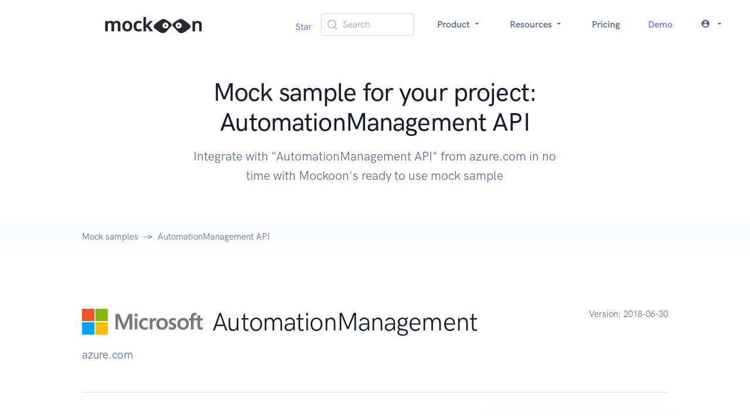

--- FILE ---
content_type: text/html; charset=utf-8
request_url: https://mockoon.com/mock-samples/azurecom-automation-runbook/
body_size: 7480
content:
<!DOCTYPE html><html lang="en"><head><meta charSet="UTF-8" data-next-head=""/><meta name="viewport" content="width=device-width, initial-scale=1.0" data-next-head=""/><link rel="icon" type="image/png" href="/favicon-96x96.png" sizes="96x96" data-next-head=""/><link rel="icon" type="image/svg+xml" href="/favicon.svg" data-next-head=""/><link rel="shortcut icon" href="/favicon.ico" data-next-head=""/><link rel="apple-touch-icon" sizes="180x180" href="/apple-touch-icon.png" data-next-head=""/><meta name="apple-mobile-web-app-title" content="Mockoon" data-next-head=""/><link rel="manifest" href="/site.webmanifest" data-next-head=""/><title data-next-head="">Mock sample for your project: AutomationManagement API </title><meta name="description" content="Integrate with &quot;AutomationManagement API&quot; from azure.com in no time with Mockoon&#x27;s ready to use mock sample" data-next-head=""/><meta property="og:image" content="https://mockoon.com/images/og-image.png" data-next-head=""/><meta property="og:url" content="https://mockoon.com/mock-samples/azurecom-automation-runbook/" data-next-head=""/><meta property="og:title" content="Mockoon - Mock sample for your project: AutomationManagement API " data-next-head=""/><meta property="og:description" content="Integrate with &quot;AutomationManagement API&quot; from azure.com in no time with Mockoon&#x27;s ready to use mock sample" data-next-head=""/><meta property="og:type" content="article" data-next-head=""/><meta name="twitter:card" content="summary" data-next-head=""/><meta name="twitter:title" content="Mockoon - Mock sample for your project: AutomationManagement API " data-next-head=""/><meta name="twitter:description" content="Integrate with &quot;AutomationManagement API&quot; from azure.com in no time with Mockoon&#x27;s ready to use mock sample" data-next-head=""/><meta name="twitter:image" content="https://mockoon.com/images/twitter-image.png" data-next-head=""/><link rel="preload" href="/fonts/mockoon.woff?9kbgkr" as="font" crossorigin=""/><link rel="preconnect" href="https://HV1IDAB8IU-dsn.algolia.net" crossorigin="anonymous"/><link rel="preload" href="/_next/static/css/4d92c44f4d8f31b9.css" as="style"/><link rel="stylesheet" href="/_next/static/css/4d92c44f4d8f31b9.css" data-n-g=""/><noscript data-n-css=""></noscript><script defer="" noModule="" src="/_next/static/chunks/polyfills-42372ed130431b0a.js"></script><script src="/_next/static/chunks/webpack-68ca06b9238b93ba.js" defer=""></script><script src="/_next/static/chunks/framework-5c6aa4eeab4c6f34.js" defer=""></script><script src="/_next/static/chunks/main-4b319df291f82b79.js" defer=""></script><script src="/_next/static/chunks/pages/_app-fa971a07ca0ca50f.js" defer=""></script><script src="/_next/static/chunks/da4a020c-6ff0bb2492bc43a6.js" defer=""></script><script src="/_next/static/chunks/6439-e8d8f2ce45535c28.js" defer=""></script><script src="/_next/static/chunks/6870-fdf75adfdaeb306d.js" defer=""></script><script src="/_next/static/chunks/9299-950c6118a12933ee.js" defer=""></script><script src="/_next/static/chunks/pages/mock-samples/%5Bslug%5D-54f0bdfe77299a57.js" defer=""></script><script src="/_next/static/1bVi3YeWAYTDS8hn1M20F/_buildManifest.js" defer=""></script><script src="/_next/static/1bVi3YeWAYTDS8hn1M20F/_ssgManifest.js" defer=""></script></head><body><link rel="preload" as="image" href="/images/logo-text-sticker.svg"/><link rel="preload" as="image" href="https://raw.githubusercontent.com/mockoon/mock-samples/main/mock-apis/logos/azurecom-automation-runbook.png"/><link rel="preload" as="image" href="https://raw.githubusercontent.com/mockoon/mock-samples/main/mock-apis/logos/azurecom-sql-serverautomatictuning.png"/><link rel="preload" as="image" href="https://raw.githubusercontent.com/mockoon/mock-samples/main/mock-apis/logos/azurecom-automation-webhook.png"/><link rel="preload" as="image" href="https://raw.githubusercontent.com/mockoon/mock-samples/main/mock-apis/logos/azurecom-machinelearningcompute-machinelearningcompute.png"/><link rel="preload" as="image" href="https://raw.githubusercontent.com/mockoon/mock-samples/main/mock-apis/logos/azurecom-monitor-diagnosticssettingscategories-api.png"/><link rel="preload" as="image" href="https://raw.githubusercontent.com/mockoon/mock-samples/main/mock-apis/logos/azurecom-azsadmin-update.png"/><link rel="preload" as="image" href="https://raw.githubusercontent.com/mockoon/mock-samples/main/mock-apis/logos/azurecom-containerservices-openshiftmanagedclusters.png"/><link rel="preload" as="image" href="https://raw.githubusercontent.com/mockoon/mock-samples/main/mock-apis/logos/azurecom-azsadmin-commerce.png"/><link rel="preload" as="image" href="https://raw.githubusercontent.com/mockoon/mock-samples/main/mock-apis/logos/azurecom-authorization.png"/><link rel="preload" as="image" href="https://raw.githubusercontent.com/mockoon/mock-samples/main/mock-apis/logos/azurecom-resources.png"/><link rel="preload" as="image" href="https://raw.githubusercontent.com/mockoon/mock-samples/main/mock-apis/logos/azurecom-azsadmin-computeoperationresults.png"/><link rel="preload" as="image" href="https://raw.githubusercontent.com/mockoon/mock-samples/main/mock-apis/logos/azurecom-applicationinsights-componentapikeys-api.png"/><link rel="preload" as="image" href="https://raw.githubusercontent.com/mockoon/mock-samples/main/mock-apis/logos/azurecom-security-iotsecuritysolutionanalytics.png"/><link rel="preload" as="image" href="https://raw.githubusercontent.com/mockoon/mock-samples/main/mock-apis/logos/azurecom-azsadmin-acquiredplan.png"/><link rel="preload" as="image" href="https://raw.githubusercontent.com/mockoon/mock-samples/main/mock-apis/logos/azurecom-apimanagement-apimemailtemplate.png"/><link rel="preload" as="image" href="https://raw.githubusercontent.com/mockoon/mock-samples/main/mock-apis/logos/azurecom-azsadmin-fabriclocation.png"/><link rel="preload" as="image" href="https://raw.githubusercontent.com/mockoon/mock-samples/main/mock-apis/logos/azurecom-azsadmin-storageoperationresults.png"/><link rel="preload" as="image" href="https://raw.githubusercontent.com/mockoon/mock-samples/main/mock-apis/logos/amazonawscom-glue.png"/><link rel="preload" as="image" href="https://raw.githubusercontent.com/mockoon/mock-samples/main/mock-apis/logos/azurecom-workloadmonitor-microsoftworkloadmonitor.png"/><link rel="preload" as="image" href="https://raw.githubusercontent.com/mockoon/mock-samples/main/mock-apis/logos/azurecom-mariadb-queryperformanceinsights.png"/><link rel="preload" as="image" href="https://raw.githubusercontent.com/mockoon/mock-samples/main/mock-apis/logos/azurecom-mysql-performancerecommendations.png"/><link rel="preload" as="image" href="https://raw.githubusercontent.com/mockoon/mock-samples/main/mock-apis/logos/azurecom-machinelearning-workspaces.png"/><link rel="preload" as="image" href="https://raw.githubusercontent.com/mockoon/mock-samples/main/mock-apis/logos/azurecom-azsadmin-logicalsubnet.png"/><link rel="preload" as="image" href="https://raw.githubusercontent.com/mockoon/mock-samples/main/mock-apis/logos/azurecom-apimanagement-apimproductsbytags.png"/><link rel="preload" as="image" href="https://raw.githubusercontent.com/mockoon/mock-samples/main/mock-apis/logos/azurecom-containerregistry-containerregistry-scopemap.png"/><link rel="preload" as="image" href="/images/logo-eyes-sticker.svg"/><div id="__next"><nav class="navbar navbar-expand-lg navbar-light bg-white"><div class="container-fluid"><a class="navbar-brand w-100" href="/"><img src="/images/logo-text-sticker.svg" class="navbar-brand-img" alt="Logo"/></a><button class="navbar-toggler" type="button" aria-controls="navbar" aria-expanded="false" aria-label="Toggle navigation"><span class="navbar-toggler-icon"></span></button><div class="collapse navbar-collapse"><ul class="navbar-nav align-items-center ms-auto"><li class="nav-item"><div class="mt-2"><span><a href="https://github.com/mockoon/mockoon" data-color-scheme="no-preference: light; light: light; dark: light;" data-size="large" data-show-count="true" aria-label="Star mockoon/mockoon on GitHub">Star</a></span></div></li><li class="nav-item px-4"><button type="button" class="DocSearch DocSearch-Button" aria-label="Search (Meta+k)" aria-keyshortcuts="Meta+k"><span class="DocSearch-Button-Container"><svg width="20" height="20" class="DocSearch-Search-Icon" viewBox="0 0 24 24" aria-hidden="true"><circle cx="11" cy="11" r="8" stroke="currentColor" fill="none" stroke-width="1.4"></circle><path d="m21 21-4.3-4.3" stroke="currentColor" fill="none" stroke-linecap="round" stroke-linejoin="round"></path></svg><span class="DocSearch-Button-Placeholder">Search</span></span><span class="DocSearch-Button-Keys"></span></button></li><li class="nav-item dropdown text-center"><a class="nav-link dropdown-toggle" href="#" aria-haspopup="true" aria-expanded="false">Product <i class="icon-arrow_drop_down"></i></a><div class="dropdown-menu dropdown-menu-lg  "><div class="row gx-0 gx-md-6"><div class="col-md-6 mb-4 mb-md-0"><div class="row gx-0"><div class="col-12 col-lg-6"><h6 class="dropdown-header">Product</h6><a class="dropdown-item " href="/what-is-mockoon/">What is Mockoon?</a><a class="dropdown-item " href="/cloud/">Mockoon Cloud</a><a class="dropdown-item " href="/use-cases/">Use cases</a><a class="dropdown-item " href="/pricing/">Pricing</a></div></div></div><div class="col-md-6 mb-4 mb-md-0"><div class="row gx-0"><div class="col-12 col-lg-6"><h6 class="dropdown-header">Applications</h6><a class="dropdown-item " href="/download/">Desktop application</a><a class="dropdown-item" href="https://app.mockoon.com">Web app<span class="badge text-bg-warning ms-1">Cloud</span><span class="badge text-bg-info ms-1">Early access</span></a><a class="dropdown-item " href="/cli/">CLI</a><a class="dropdown-item " href="/serverless/">Serverless package</a></div></div></div></div></div></li><li class="nav-item dropdown text-center"><a class="nav-link dropdown-toggle" href="#" aria-haspopup="true" aria-expanded="false">Resources <i class="icon-arrow_drop_down"></i></a><div class="dropdown-menu dropdown-menu-xl  "><div class="row gx-0 gx-md-6"><div class="col-md-4 mb-4 mb-md-0"><div class="row gx-0"><div class="col-12 col-lg-6"><h6 class="dropdown-header">Learn</h6><a class="dropdown-item " href="/docs/latest/about/">Docs</a><a class="dropdown-item " href="/cloud/docs/about/">Cloud Docs</a><a class="dropdown-item " href="/tutorials/">Tutorials</a><a class="dropdown-item " href="/training/">Live Training<span class="ms-2">📅</span></a></div></div></div><div class="col-md-4 mb-4 mb-md-0"><div class="row gx-0"><div class="col-12 col-lg-6"><h6 class="dropdown-header">Tools</h6><a class="dropdown-item " href="/playground/">API Playground</a><a class="dropdown-item active" href="/mock-samples/category/all/">Mock samples</a><a class="dropdown-item " href="/templates/">Templates</a><a class="dropdown-item " href="/tools/">Useful tools</a></div></div></div><div class="col-md-4 mb-4 mb-md-0"><div class="row gx-0"><div class="col-12 col-lg-6"><h6 class="dropdown-header">Misc</h6><a class="dropdown-item " href="/blog/">Blog</a><a href="/releases/9.5.0/" class="dropdown-item ">Releases</a><a class="dropdown-item " href="/features/">Features</a><a class="dropdown-item " href="/faq/">FAQ</a><a class="dropdown-item " href="/public-roadmap/">Roadmap</a></div></div></div></div></div></li><li class="nav-item"><a class="nav-link " href="/pricing/">Pricing</a></li><li class="nav-item"><a class="nav-link text-info " href="/request-demo/">Demo</a></li><li class="nav-item dropdown text-center"><a class="nav-link dropdown-toggle" href="#" aria-haspopup="true" aria-expanded="false"><span class="me-2 vertical-bottom "><i class="icon-account_circle"></i></span><i class="icon-arrow_drop_down"></i></a><ul class="dropdown-menu  "><li class="dropdown-item"><a class="dropdown-link" href="/login/">Log in</a></li><li class="dropdown-item"><a class="dropdown-link" href="/signup/">Sign up</a></li></ul></li></ul></div></div></nav><section class="position-relative pt-8 pb-4"><div class="container"><div class="row align-items-center"><div class="col-12 col-lg-8 mx-auto text-center"><h1 class="display-4 text-center fw-medium  ">Mock sample for your project: AutomationManagement API </h1><p class="lead   text-center text-gray-700 mb-6 mb-lg-8">Integrate with "AutomationManagement API" from azure.com in no time with Mockoon's ready to use mock sample</p><div class="mt-8"></div></div></div></div></section><nav class="bg-gradient-light-white"><div class="container"><div class="row"><div class="col-12"><ol class="breadcrumb breadcrumb-scroll"><li class="breadcrumb-item"><a href="/mock-samples/category/all/" class="text-gray-700">Mock samples</a></li><li class="breadcrumb-item active" aria-current="page">AutomationManagement API</li></ol></div></div></div></nav><section class="py-8 py-md-11"><div class="container"><div class="row"><div class="col-12 col-md"><div class="d-flex align-items-center mb-4"><div style="max-height:50px;max-width:25%"><img src="https://raw.githubusercontent.com/mockoon/mock-samples/main/mock-apis/logos/azurecom-automation-runbook.png" alt="" class="img-fluid" style="max-height:50px"/></div><h2 class="display-4 mb-0 ms-4">AutomationManagement</h2></div><p class="fs-lg text-gray-700 mb-5 mb-md-0"> <!-- -->azure.com</p></div><div class="col-auto"><p class="fs-sm text-gray-700 mb-5 mb-md-0"><span class="text-gray-700">Version: <!-- -->2018-06-30</span></p></div></div><div class="row"><div class="col-12"><hr class="my-6 my-md-8 border-gray-300"/></div></div><div class="row"><div class="col-12 col-md-6 col-lg-4 order-md-2 mb-4 mb-md-0"><div class="card shadow-lg"><div class="card-body"><h4 class="mb-6">Use this API in your project</h4><div class="ms-4"><a class="btn-xs btn btn-primary-subtle undefined " style="background-color:#383944;color:white;opacity:1" href="mockoon://load-environment?url=https://raw.githubusercontent.com/mockoon/mock-samples/main/mock-apis/data/azurecom-automation-runbook.json"><span class="icon me-2"><i class="icon-open"></i></span>Open in the application</a></div><div class="ms-4"><button type="button" class="btn-xs btn btn-primary-subtle text-gray-200 undefined" style="background-color:#22232a;opacity:1"><span class="icon me-2 text-success"><i class="icon-copy"></i></span>Copy the CLI command</button></div><div class="ms-4"><a class="btn-xs btn btn-secondary-subtle undefined " href="https://raw.githubusercontent.com/mockoon/mock-samples/main/mock-apis/data/azurecom-automation-runbook.json" style="opacity:1"><span class="icon me-2"><i class="icon-download"></i></span>Download mock API file</a></div><div class="mt-6"><a href="#!" class="fw-bold fs-sm text-decoration-none">📖 How to use?</a></div></div><div class="card-footer border-top"><div class="text-gray-700 fs-6">Own this API? Add a<!-- --> <a rel="nofollow" href="/integrations/embedded-button/?dataURL=https://raw.githubusercontent.com/mockoon/mock-samples/main/mock-apis/data/azurecom-automation-runbook.json">Mockoon button</a> <!-- -->on your website.</div></div></div></div><div class="col-12 col-md-6 col-lg-8 order-md-1"><p class="text-gray-800 mb-6 mb-md-8">Integrate third-party APIs faster by using "AutomationManagement API" ready-to-use mock sample. Mocking this API will help you accelerate your development lifecycles and improves your integration tests' quality and reliability by accounting for random failures, slow response time, etc.<br> It also helps reduce your dependency on third-party APIs: no more accounts to create, API keys to provision, accesses to configure, unplanned downtime, etc.</p><h3>Description</h3><p class="text-gray-800 mb-6 mb-md-8"></p></div></div><div class="row"><div class="col"><div class="mt-8"><h3>Other APIs by <!-- -->azure.com</h3></div></div></div><div class="row gx-8"><div class="mx-auto my-lg-3 col-12 col-xl-4 d-flex" style="min-height:300px;max-height:350px"><div class="card card-border shadow-light mb-6"><div class="card-body h-100 d-flex flex-column"><div class="d-flex align-items-center mb-4"><div style="max-height:50px;max-width:25%"><img src="https://raw.githubusercontent.com/mockoon/mock-samples/main/mock-apis/logos/azurecom-sql-serverautomatictuning.png" alt="" class="img-fluid" style="max-height:50px"/></div><div class="d-flex flex-column ms-4"><h3 class="fs-4 mb-0">SqlManagementClient</h3><div class="text-gray-700 fs-6"> <!-- -->azure.com</div></div></div><div class="flex-fill overflow-hidden text-gray-700 ellipsis">The Azure SQL Database management API provides a RESTful set of web APIs that interact with Azure SQL Database services to manage your databases. The API enables users to create, retrieve, update, and delete databases, servers, and other entities.</div><div class="text-center"><hr/><a class="btn-xs btn btn-primary-subtle " href="/mock-samples/azurecom-sql-serverautomatictuning/">Use API<i class="icon-arrow_forward ms-2"></i></a></div></div></div></div><div class="mx-auto my-lg-3 col-12 col-xl-4 d-flex" style="min-height:300px;max-height:350px"><div class="card card-border shadow-light mb-6"><div class="card-body h-100 d-flex flex-column"><div class="d-flex align-items-center mb-4"><div style="max-height:50px;max-width:25%"><img src="https://raw.githubusercontent.com/mockoon/mock-samples/main/mock-apis/logos/azurecom-automation-webhook.png" alt="" class="img-fluid" style="max-height:50px"/></div><div class="d-flex flex-column ms-4"><h3 class="fs-4 mb-0">AutomationManagementClient</h3><div class="text-gray-700 fs-6"> <!-- -->azure.com</div></div></div><div class="flex-fill overflow-hidden text-gray-700 ellipsis"></div><div class="text-center"><hr/><a class="btn-xs btn btn-primary-subtle " href="/mock-samples/azurecom-automation-webhook/">Use API<i class="icon-arrow_forward ms-2"></i></a></div></div></div></div><div class="mx-auto my-lg-3 col-12 col-xl-4 d-flex" style="min-height:300px;max-height:350px"><div class="card card-border shadow-light mb-6"><div class="card-body h-100 d-flex flex-column"><div class="d-flex align-items-center mb-4"><div style="max-height:50px;max-width:25%"><img src="https://raw.githubusercontent.com/mockoon/mock-samples/main/mock-apis/logos/azurecom-machinelearningcompute-machinelearningcompute.png" alt="" class="img-fluid" style="max-height:50px"/></div><div class="d-flex flex-column ms-4"><h3 class="fs-4 mb-0">Machine Learning Compute Management Client</h3><div class="text-gray-700 fs-6"> <!-- -->azure.com</div></div></div><div class="flex-fill overflow-hidden text-gray-700 ellipsis">These APIs allow end users to operate on Azure Machine Learning Compute resources. They support the following operations: Create or update a cluster Get a cluster Patch a cluster Delete a cluster Get keys for a cluster Check if updates are available for system services in a cluster Update system services in a cluster Get all clusters in a resource group Get all clusters in a subscription</div><div class="text-center"><hr/><a class="btn-xs btn btn-primary-subtle " href="/mock-samples/azurecom-machinelearningcompute-machinelearningcompute/">Use API<i class="icon-arrow_forward ms-2"></i></a></div></div></div></div><div class="mx-auto my-lg-3 col-12 col-xl-4 d-flex" style="min-height:300px;max-height:350px"><div class="card card-border shadow-light mb-6"><div class="card-body h-100 d-flex flex-column"><div class="d-flex align-items-center mb-4"><div style="max-height:50px;max-width:25%"><img src="https://raw.githubusercontent.com/mockoon/mock-samples/main/mock-apis/logos/azurecom-monitor-diagnosticssettingscategories-api.png" alt="" class="img-fluid" style="max-height:50px"/></div><div class="d-flex flex-column ms-4"><h3 class="fs-4 mb-0">MonitorManagementClient</h3><div class="text-gray-700 fs-6"> <!-- -->azure.com</div></div></div><div class="flex-fill overflow-hidden text-gray-700 ellipsis"></div><div class="text-center"><hr/><a class="btn-xs btn btn-primary-subtle " href="/mock-samples/azurecom-monitor-diagnosticssettingscategories-api/">Use API<i class="icon-arrow_forward ms-2"></i></a></div></div></div></div><div class="mx-auto my-lg-3 col-12 col-xl-4 d-flex" style="min-height:300px;max-height:350px"><div class="card card-border shadow-light mb-6"><div class="card-body h-100 d-flex flex-column"><div class="d-flex align-items-center mb-4"><div style="max-height:50px;max-width:25%"><img src="https://raw.githubusercontent.com/mockoon/mock-samples/main/mock-apis/logos/azurecom-azsadmin-update.png" alt="" class="img-fluid" style="max-height:50px"/></div><div class="d-flex flex-column ms-4"><h3 class="fs-4 mb-0">UpdateAdminClient</h3><div class="text-gray-700 fs-6"> <!-- -->azure.com</div></div></div><div class="flex-fill overflow-hidden text-gray-700 ellipsis">The Update Admin Management Client.</div><div class="text-center"><hr/><a class="btn-xs btn btn-primary-subtle " href="/mock-samples/azurecom-azsadmin-update/">Use API<i class="icon-arrow_forward ms-2"></i></a></div></div></div></div><div class="mx-auto my-lg-3 col-12 col-xl-4 d-flex" style="min-height:300px;max-height:350px"><div class="card card-border shadow-light mb-6"><div class="card-body h-100 d-flex flex-column"><div class="d-flex align-items-center mb-4"><div style="max-height:50px;max-width:25%"><img src="https://raw.githubusercontent.com/mockoon/mock-samples/main/mock-apis/logos/azurecom-containerservices-openshiftmanagedclusters.png" alt="" class="img-fluid" style="max-height:50px"/></div><div class="d-flex flex-column ms-4"><h3 class="fs-4 mb-0">ContainerServiceClient</h3><div class="text-gray-700 fs-6"> <!-- -->azure.com</div></div></div><div class="flex-fill overflow-hidden text-gray-700 ellipsis">The Container Service Client.</div><div class="text-center"><hr/><a class="btn-xs btn btn-primary-subtle " href="/mock-samples/azurecom-containerservices-openshiftmanagedclusters/">Use API<i class="icon-arrow_forward ms-2"></i></a></div></div></div></div><div class="mx-auto my-lg-3 col-12 col-xl-4 d-flex" style="min-height:300px;max-height:350px"><div class="card card-border shadow-light mb-6"><div class="card-body h-100 d-flex flex-column"><div class="d-flex align-items-center mb-4"><div style="max-height:50px;max-width:25%"><img src="https://raw.githubusercontent.com/mockoon/mock-samples/main/mock-apis/logos/azurecom-azsadmin-commerce.png" alt="" class="img-fluid" style="max-height:50px"/></div><div class="d-flex flex-column ms-4"><h3 class="fs-4 mb-0">CommerceManagementClient</h3><div class="text-gray-700 fs-6"> <!-- -->azure.com</div></div></div><div class="flex-fill overflow-hidden text-gray-700 ellipsis">The Admin Commerce Management Client.</div><div class="text-center"><hr/><a class="btn-xs btn btn-primary-subtle " href="/mock-samples/azurecom-azsadmin-commerce/">Use API<i class="icon-arrow_forward ms-2"></i></a></div></div></div></div><div class="mx-auto my-lg-3 col-12 col-xl-4 d-flex" style="min-height:300px;max-height:350px"><div class="card card-border shadow-light mb-6"><div class="card-body h-100 d-flex flex-column"><div class="d-flex align-items-center mb-4"><div style="max-height:50px;max-width:25%"><img src="https://raw.githubusercontent.com/mockoon/mock-samples/main/mock-apis/logos/azurecom-authorization.png" alt="" class="img-fluid" style="max-height:50px"/></div><div class="d-flex flex-column ms-4"><h3 class="fs-4 mb-0">AuthorizationManagementClient</h3><div class="text-gray-700 fs-6"> <!-- -->azure.com</div></div></div><div class="flex-fill overflow-hidden text-gray-700 ellipsis">Role based access control provides you a way to apply granular level policy administration down to individual resources or resource groups. These operations enable you to manage role definitions and role assignments. A role definition describes the set of actions that can be performed on resources. A role assignment grants access to Azure Active Directory users.</div><div class="text-center"><hr/><a class="btn-xs btn btn-primary-subtle " href="/mock-samples/azurecom-authorization/">Use API<i class="icon-arrow_forward ms-2"></i></a></div></div></div></div><div class="mx-auto my-lg-3 col-12 col-xl-4 d-flex" style="min-height:300px;max-height:350px"><div class="card card-border shadow-light mb-6"><div class="card-body h-100 d-flex flex-column"><div class="d-flex align-items-center mb-4"><div style="max-height:50px;max-width:25%"><img src="https://raw.githubusercontent.com/mockoon/mock-samples/main/mock-apis/logos/azurecom-resources.png" alt="" class="img-fluid" style="max-height:50px"/></div><div class="d-flex flex-column ms-4"><h3 class="fs-4 mb-0">ResourceManagementClient</h3><div class="text-gray-700 fs-6"> <!-- -->azure.com</div></div></div><div class="flex-fill overflow-hidden text-gray-700 ellipsis">Provides operations for working with resources and resource groups.</div><div class="text-center"><hr/><a class="btn-xs btn btn-primary-subtle " href="/mock-samples/azurecom-resources/">Use API<i class="icon-arrow_forward ms-2"></i></a></div></div></div></div><div class="mx-auto my-lg-3 col-12 col-xl-4 d-flex" style="min-height:300px;max-height:350px"><div class="card card-border shadow-light mb-6"><div class="card-body h-100 d-flex flex-column"><div class="d-flex align-items-center mb-4"><div style="max-height:50px;max-width:25%"><img src="https://raw.githubusercontent.com/mockoon/mock-samples/main/mock-apis/logos/azurecom-azsadmin-computeoperationresults.png" alt="" class="img-fluid" style="max-height:50px"/></div><div class="d-flex flex-column ms-4"><h3 class="fs-4 mb-0">FabricAdminClient</h3><div class="text-gray-700 fs-6"> <!-- -->azure.com</div></div></div><div class="flex-fill overflow-hidden text-gray-700 ellipsis">Compute operation results.</div><div class="text-center"><hr/><a class="btn-xs btn btn-primary-subtle " href="/mock-samples/azurecom-azsadmin-computeoperationresults/">Use API<i class="icon-arrow_forward ms-2"></i></a></div></div></div></div><div class="mx-auto my-lg-3 col-12 col-xl-4 d-flex" style="min-height:300px;max-height:350px"><div class="card card-border shadow-light mb-6"><div class="card-body h-100 d-flex flex-column"><div class="d-flex align-items-center mb-4"><div style="max-height:50px;max-width:25%"><img src="https://raw.githubusercontent.com/mockoon/mock-samples/main/mock-apis/logos/azurecom-applicationinsights-componentapikeys-api.png" alt="" class="img-fluid" style="max-height:50px"/></div><div class="d-flex flex-column ms-4"><h3 class="fs-4 mb-0">ApplicationInsightsManagementClient</h3><div class="text-gray-700 fs-6"> <!-- -->azure.com</div></div></div><div class="flex-fill overflow-hidden text-gray-700 ellipsis">Azure Application Insights client for API keys of a component.</div><div class="text-center"><hr/><a class="btn-xs btn btn-primary-subtle " href="/mock-samples/azurecom-applicationinsights-componentapikeys-api/">Use API<i class="icon-arrow_forward ms-2"></i></a></div></div></div></div><div class="mx-auto my-lg-3 col-12 col-xl-4 d-flex" style="min-height:300px;max-height:350px"><div class="card card-border shadow-light mb-6"><div class="card-body h-100 d-flex flex-column"><div class="d-flex align-items-center mb-4"><div style="max-height:50px;max-width:25%"><img src="https://raw.githubusercontent.com/mockoon/mock-samples/main/mock-apis/logos/azurecom-security-iotsecuritysolutionanalytics.png" alt="" class="img-fluid" style="max-height:50px"/></div><div class="d-flex flex-column ms-4"><h3 class="fs-4 mb-0">Security Center</h3><div class="text-gray-700 fs-6"> <!-- -->azure.com</div></div></div><div class="flex-fill overflow-hidden text-gray-700 ellipsis">API spec for Microsoft.Security (Azure Security Center) resource provider</div><div class="text-center"><hr/><a class="btn-xs btn btn-primary-subtle " href="/mock-samples/azurecom-security-iotsecuritysolutionanalytics/">Use API<i class="icon-arrow_forward ms-2"></i></a></div></div></div></div></div><div class="row"><div class="col"><div class="mt-8"><h3>Other APIs in the same category</h3></div></div></div><div class="row gx-8"><div class="mx-auto my-lg-3 col-12 col-xl-4 d-flex" style="min-height:300px;max-height:350px"><div class="card card-border shadow-light mb-6"><div class="card-body h-100 d-flex flex-column"><div class="d-flex align-items-center mb-4"><div style="max-height:50px;max-width:25%"><img src="https://raw.githubusercontent.com/mockoon/mock-samples/main/mock-apis/logos/azurecom-azsadmin-acquiredplan.png" alt="" class="img-fluid" style="max-height:50px"/></div><div class="d-flex flex-column ms-4"><h3 class="fs-4 mb-0">SubscriptionsManagementClient</h3><div class="text-gray-700 fs-6"> <!-- -->azure.com</div></div></div><div class="flex-fill overflow-hidden text-gray-700 ellipsis">The Admin Subscriptions Management Client.</div><div class="text-center"><hr/><a class="btn-xs btn btn-primary-subtle " href="/mock-samples/azurecom-azsadmin-acquiredplan/">Use API<i class="icon-arrow_forward ms-2"></i></a></div></div></div></div><div class="mx-auto my-lg-3 col-12 col-xl-4 d-flex" style="min-height:300px;max-height:350px"><div class="card card-border shadow-light mb-6"><div class="card-body h-100 d-flex flex-column"><div class="d-flex align-items-center mb-4"><div style="max-height:50px;max-width:25%"><img src="https://raw.githubusercontent.com/mockoon/mock-samples/main/mock-apis/logos/azurecom-apimanagement-apimemailtemplate.png" alt="" class="img-fluid" style="max-height:50px"/></div><div class="d-flex flex-column ms-4"><h3 class="fs-4 mb-0">ApiManagementClient</h3><div class="text-gray-700 fs-6"> <!-- -->azure.com</div></div></div><div class="flex-fill overflow-hidden text-gray-700 ellipsis">Use these REST APIs for performing operations on Email Templates associated with your Azure API Management deployment.</div><div class="text-center"><hr/><a class="btn-xs btn btn-primary-subtle " href="/mock-samples/azurecom-apimanagement-apimemailtemplate/">Use API<i class="icon-arrow_forward ms-2"></i></a></div></div></div></div><div class="mx-auto my-lg-3 col-12 col-xl-4 d-flex" style="min-height:300px;max-height:350px"><div class="card card-border shadow-light mb-6"><div class="card-body h-100 d-flex flex-column"><div class="d-flex align-items-center mb-4"><div style="max-height:50px;max-width:25%"><img src="https://raw.githubusercontent.com/mockoon/mock-samples/main/mock-apis/logos/azurecom-azsadmin-fabriclocation.png" alt="" class="img-fluid" style="max-height:50px"/></div><div class="d-flex flex-column ms-4"><h3 class="fs-4 mb-0">FabricAdminClient</h3><div class="text-gray-700 fs-6"> <!-- -->azure.com</div></div></div><div class="flex-fill overflow-hidden text-gray-700 ellipsis">Fabric location operation endpoints and objects.</div><div class="text-center"><hr/><a class="btn-xs btn btn-primary-subtle " href="/mock-samples/azurecom-azsadmin-fabriclocation/">Use API<i class="icon-arrow_forward ms-2"></i></a></div></div></div></div><div class="mx-auto my-lg-3 col-12 col-xl-4 d-flex" style="min-height:300px;max-height:350px"><div class="card card-border shadow-light mb-6"><div class="card-body h-100 d-flex flex-column"><div class="d-flex align-items-center mb-4"><div style="max-height:50px;max-width:25%"><img src="https://raw.githubusercontent.com/mockoon/mock-samples/main/mock-apis/logos/azurecom-azsadmin-storageoperationresults.png" alt="" class="img-fluid" style="max-height:50px"/></div><div class="d-flex flex-column ms-4"><h3 class="fs-4 mb-0">FabricAdminClient</h3><div class="text-gray-700 fs-6"> <!-- -->azure.com</div></div></div><div class="flex-fill overflow-hidden text-gray-700 ellipsis">Storage operation results.</div><div class="text-center"><hr/><a class="btn-xs btn btn-primary-subtle " href="/mock-samples/azurecom-azsadmin-storageoperationresults/">Use API<i class="icon-arrow_forward ms-2"></i></a></div></div></div></div><div class="mx-auto my-lg-3 col-12 col-xl-4 d-flex" style="min-height:300px;max-height:350px"><div class="card card-border shadow-light mb-6"><div class="card-body h-100 d-flex flex-column"><div class="d-flex align-items-center mb-4"><div style="max-height:50px;max-width:25%"><img src="https://raw.githubusercontent.com/mockoon/mock-samples/main/mock-apis/logos/amazonawscom-glue.png" alt="" class="img-fluid" style="max-height:50px;background-color:#FFFFFF"/></div><div class="d-flex flex-column ms-4"><h3 class="fs-4 mb-0">AWS Glue</h3><div class="text-gray-700 fs-6"><a target="_blank" rel="noopener" href="https://docs.aws.amazon.com/glue/">amazonaws.com</a></div></div></div><div class="flex-fill overflow-hidden text-gray-700 ellipsis">Glue Defines the public endpoint for the Glue service.</div><div class="text-center"><hr/><a class="btn-xs btn btn-primary-subtle " href="/mock-samples/amazonawscom-glue/">Use API<i class="icon-arrow_forward ms-2"></i></a></div></div></div></div><div class="mx-auto my-lg-3 col-12 col-xl-4 d-flex" style="min-height:300px;max-height:350px"><div class="card card-border shadow-light mb-6"><div class="card-body h-100 d-flex flex-column"><div class="d-flex align-items-center mb-4"><div style="max-height:50px;max-width:25%"><img src="https://raw.githubusercontent.com/mockoon/mock-samples/main/mock-apis/logos/azurecom-workloadmonitor-microsoftworkloadmonitor.png" alt="" class="img-fluid" style="max-height:50px"/></div><div class="d-flex flex-column ms-4"><h3 class="fs-4 mb-0">Workload Monitor</h3><div class="text-gray-700 fs-6"> <!-- -->azure.com</div></div></div><div class="flex-fill overflow-hidden text-gray-700 ellipsis">APIs for workload monitoring</div><div class="text-center"><hr/><a class="btn-xs btn btn-primary-subtle " href="/mock-samples/azurecom-workloadmonitor-microsoftworkloadmonitor/">Use API<i class="icon-arrow_forward ms-2"></i></a></div></div></div></div><div class="mx-auto my-lg-3 col-12 col-xl-4 d-flex" style="min-height:300px;max-height:350px"><div class="card card-border shadow-light mb-6"><div class="card-body h-100 d-flex flex-column"><div class="d-flex align-items-center mb-4"><div style="max-height:50px;max-width:25%"><img src="https://raw.githubusercontent.com/mockoon/mock-samples/main/mock-apis/logos/azurecom-mariadb-queryperformanceinsights.png" alt="" class="img-fluid" style="max-height:50px"/></div><div class="d-flex flex-column ms-4"><h3 class="fs-4 mb-0">MariaDBManagementClient</h3><div class="text-gray-700 fs-6"> <!-- -->azure.com</div></div></div><div class="flex-fill overflow-hidden text-gray-700 ellipsis">The Microsoft Azure management API provides create, read, update, and delete functionality for Azure MariaDB resources including servers, databases, firewall rules, VNET rules, log files and configurations with new business model.</div><div class="text-center"><hr/><a class="btn-xs btn btn-primary-subtle " href="/mock-samples/azurecom-mariadb-queryperformanceinsights/">Use API<i class="icon-arrow_forward ms-2"></i></a></div></div></div></div><div class="mx-auto my-lg-3 col-12 col-xl-4 d-flex" style="min-height:300px;max-height:350px"><div class="card card-border shadow-light mb-6"><div class="card-body h-100 d-flex flex-column"><div class="d-flex align-items-center mb-4"><div style="max-height:50px;max-width:25%"><img src="https://raw.githubusercontent.com/mockoon/mock-samples/main/mock-apis/logos/azurecom-mysql-performancerecommendations.png" alt="" class="img-fluid" style="max-height:50px"/></div><div class="d-flex flex-column ms-4"><h3 class="fs-4 mb-0">MySQLManagementClient</h3><div class="text-gray-700 fs-6"> <!-- -->azure.com</div></div></div><div class="flex-fill overflow-hidden text-gray-700 ellipsis">The Microsoft Azure management API provides create, read, update, and delete functionality for Azure MySQL resources including servers, databases, firewall rules, VNET rules, security alert policies, log files and configurations with new business model.</div><div class="text-center"><hr/><a class="btn-xs btn btn-primary-subtle " href="/mock-samples/azurecom-mysql-performancerecommendations/">Use API<i class="icon-arrow_forward ms-2"></i></a></div></div></div></div><div class="mx-auto my-lg-3 col-12 col-xl-4 d-flex" style="min-height:300px;max-height:350px"><div class="card card-border shadow-light mb-6"><div class="card-body h-100 d-flex flex-column"><div class="d-flex align-items-center mb-4"><div style="max-height:50px;max-width:25%"><img src="https://raw.githubusercontent.com/mockoon/mock-samples/main/mock-apis/logos/azurecom-machinelearning-workspaces.png" alt="" class="img-fluid" style="max-height:50px"/></div><div class="d-flex flex-column ms-4"><h3 class="fs-4 mb-0">Machine Learning Workspaces Management Client</h3><div class="text-gray-700 fs-6"> <!-- -->azure.com</div></div></div><div class="flex-fill overflow-hidden text-gray-700 ellipsis">These APIs allow end users to operate on Azure Machine Learning Workspace resources. They support CRUD operations for Azure Machine Learning Workspaces.</div><div class="text-center"><hr/><a class="btn-xs btn btn-primary-subtle " href="/mock-samples/azurecom-machinelearning-workspaces/">Use API<i class="icon-arrow_forward ms-2"></i></a></div></div></div></div><div class="mx-auto my-lg-3 col-12 col-xl-4 d-flex" style="min-height:300px;max-height:350px"><div class="card card-border shadow-light mb-6"><div class="card-body h-100 d-flex flex-column"><div class="d-flex align-items-center mb-4"><div style="max-height:50px;max-width:25%"><img src="https://raw.githubusercontent.com/mockoon/mock-samples/main/mock-apis/logos/azurecom-azsadmin-logicalsubnet.png" alt="" class="img-fluid" style="max-height:50px"/></div><div class="d-flex flex-column ms-4"><h3 class="fs-4 mb-0">FabricAdminClient</h3><div class="text-gray-700 fs-6"> <!-- -->azure.com</div></div></div><div class="flex-fill overflow-hidden text-gray-700 ellipsis">Logical subnet operation endpoints and objects.</div><div class="text-center"><hr/><a class="btn-xs btn btn-primary-subtle " href="/mock-samples/azurecom-azsadmin-logicalsubnet/">Use API<i class="icon-arrow_forward ms-2"></i></a></div></div></div></div><div class="mx-auto my-lg-3 col-12 col-xl-4 d-flex" style="min-height:300px;max-height:350px"><div class="card card-border shadow-light mb-6"><div class="card-body h-100 d-flex flex-column"><div class="d-flex align-items-center mb-4"><div style="max-height:50px;max-width:25%"><img src="https://raw.githubusercontent.com/mockoon/mock-samples/main/mock-apis/logos/azurecom-apimanagement-apimproductsbytags.png" alt="" class="img-fluid" style="max-height:50px"/></div><div class="d-flex flex-column ms-4"><h3 class="fs-4 mb-0">ApiManagementClient</h3><div class="text-gray-700 fs-6"> <!-- -->azure.com</div></div></div><div class="flex-fill overflow-hidden text-gray-700 ellipsis">Use these REST APIs for performing operations to retrieve Products by Tags in Azure API Management deployment.</div><div class="text-center"><hr/><a class="btn-xs btn btn-primary-subtle " href="/mock-samples/azurecom-apimanagement-apimproductsbytags/">Use API<i class="icon-arrow_forward ms-2"></i></a></div></div></div></div><div class="mx-auto my-lg-3 col-12 col-xl-4 d-flex" style="min-height:300px;max-height:350px"><div class="card card-border shadow-light mb-6"><div class="card-body h-100 d-flex flex-column"><div class="d-flex align-items-center mb-4"><div style="max-height:50px;max-width:25%"><img src="https://raw.githubusercontent.com/mockoon/mock-samples/main/mock-apis/logos/azurecom-containerregistry-containerregistry-scopemap.png" alt="" class="img-fluid" style="max-height:50px"/></div><div class="d-flex flex-column ms-4"><h3 class="fs-4 mb-0">ContainerRegistryManagementClient</h3><div class="text-gray-700 fs-6"> <!-- -->azure.com</div></div></div><div class="flex-fill overflow-hidden text-gray-700 ellipsis"></div><div class="text-center"><hr/><a class="btn-xs btn btn-primary-subtle " href="/mock-samples/azurecom-containerregistry-containerregistry-scopemap/">Use API<i class="icon-arrow_forward ms-2"></i></a></div></div></div></div></div><div class="row"><div class="col"><div class="mt-8 text-center"><a class="btn btn-sm btn-secondary-subtle" href="/mock-samples/category/all/">⬅ Back to the list of mock samples</a></div></div></div></div></section><footer class="py-3 bg-gray-200"><div class="container"><div class="row mb-6"><div class="py-8 border-bottom border-gray-300"><div class="row align-items-center text-center text-lg-start"><div class="col-12 col-lg-9"><h3 class="fw-bold text-gray-800 mb-1">Get started today</h3><p class="text-gray-700 mb-6 mb-lg-0">Join thousands of IT professionals who are already using Mockoon to work with APIs better and faster</p></div><div class="col-12 col-lg-3"><a class="col-12 btn btn-primary-subtle" href="/download/"><span><i class="icon-download"></i> Download</span></a></div></div></div></div><div class="row"><div class="col-12 col-lg-1 d-flex flex-column align-items-start opacity-75"><img src="/images/logo-eyes-sticker.svg" alt="Mockoon eyes logo" width="100" class="align-self-center"/></div><div class="col-12 col-lg-3 text-lg-start text-center pt-8 pb-4 pb-lg-0 pt-lg-0"><h6 class="fw-bold text-uppercase">Popular tutorials and articles</h6><ul class="list-unstyled text-gray-700"><li class="mb-2"><a class="text-reset" href="/what-is-mockoon/">What is Mockoon?</a></li><li class="mb-2"><a class="text-reset" href="/tutorials/getting-started/">Getting started with Mockoon 🚀</a></li><li class="mb-2"><a class="text-reset" href="/tutorials/self-host-mock-api-server-cli/">Self-host a mock API with Mockoon CLI</a></li><li class="mb-2"><a class="text-reset" href="/tutorials/partial-mocking-proxy/">Partial mocking with proxy mode</a></li><li class="mb-2"><a class="text-reset" href="/tutorials/requests-recording-auto-mocking/">Requests recording and auto-mocking</a></li><li class="mb-2"><a class="text-reset" href="/tutorials/generate-mock-json-data/">Dynamic mock data with Mockoon&#x27;s templating system</a></li><li class="mb-2"><a class="text-reset" href="/articles/api-guide-what-are-api/">What are APIs?</a></li><li class="mb-2"><a class="text-reset" href="/articles/what-is-api-mocking/">What is API mocking?</a></li><li class="mb-2"><a class="text-reset" href="/use-cases/">Why do you need API mocking?</a></li><li class="mb-2"><a class="text-reset" href="/tutorials/">View all tutorials<i class="icon-arrow_forward ms-2"></i></a></li></ul></div><div class="col-12 col-md-6 col-lg-2 text-lg-start text-center"><h6 class="fw-bold text-uppercase">Learn</h6><ul class="list-unstyled text-gray-700"><li class="mb-2"><a class="text-reset" href="/docs/latest/about/">Docs</a></li><li class="mb-2"><a class="text-reset" href="/cloud/docs/about/">Cloud Docs</a></li><li class="mb-2"><a class="text-reset" href="/faq/">FAQ</a></li><li class="mb-2"><a class="text-reset" href="/blog/">Blog</a></li><li class="mb-2"><a href="/releases/9.5.0/" class="text-reset">Releases</a></li><li class="mb-2"><a class="text-reset" href="/tutorials/">Tutorials</a></li><li class="mb-2"><a class="text-reset" href="/video-tutorials/">Video tutorials</a></li><li class="mb-2"><a class="text-reset" href="/training/">Training</a></li><li class="mb-2"><a class="text-reset" href="/articles/">Articles</a></li><li class="mb-2"><a class="text-reset" href="/compare/">Comparisons</a></li><li class="mb-2"><a class="text-reset" href="/case-studies/">Case studies</a></li></ul></div><div class="col-12 col-md-6 col-lg-2 text-lg-start text-center"><h6 class="fw-bold text-uppercase">Cloud</h6><ul class="list-unstyled text-gray-700"><li class="mb-2"><a class="text-reset" href="/cloud/">Overview</a></li><li class="mb-2"><a class="text-reset" href="/pricing/">Pricing</a></li><li class="mb-2"><a class="text-reset" href="/ai-powered-api-mocking/">AI-powered API mocking</a></li><li class="mb-2"><a class="text-reset" href="/status/">Services status<!-- --> <span class="text-success ps-2">⬤</span></a></li><li class="mb-2"><a class="text-reset" href="/mockoon-cloud-open-source/">We <span class="text-danger">❤</span> open-source</a></li></ul><h6 class="fw-bold text-uppercase">Services</h6><ul class="list-unstyled text-gray-700"><li class="mb-2"><a class="text-reset" href="/training/">Training</a></li><li class="mb-2"><a class="text-reset" href="/custom-services/">Custom services</a></li></ul><h6 class="fw-bold text-uppercase">Apps</h6><ul class="list-unstyled text-gray-700"><li class="mb-2"><a class="text-reset" href="/download/">Desktop application</a></li><li class="mb-2"><a class="text-reset" href="https://app.mockoon.com">Web app<span class="badge text-bg-warning ms-1">Cloud</span><span class="badge text-bg-info ms-1">Early access</span></a></li><li class="mb-2"><a class="text-reset" href="/cli/">CLI</a></li><li class="mb-2"><a class="text-reset" href="/serverless/">Serverless package</a></li></ul></div><div class="col-12 col-md-6 col-lg-2 offset-lg-0 text-lg-start text-center"> <h6 class="fw-bold text-uppercase">Tools</h6><ul class="list-unstyled text-gray-700"><li class="mb-2"><a class="text-reset" href="/playground/">API playground</a></li><li class="mb-2"><a class="text-reset" href="/mock-samples/category/all/">Mock samples</a></li><li class="mb-2"><a class="text-reset" href="/templates/">Templates</a></li><li class="mb-2"><a class="text-reset" href="/integrations/embedded-button/">Mockoon button</a></li><li class="mb-2"><a class="text-reset" href="/tools/">Useful tools</a></li></ul></div><div class="col-12 col-md-6 col-lg-2 offset-lg-0 text-lg-start text-center"><h6 class="fw-bold text-uppercase">More</h6><ul class="list-unstyled text-gray-700 mb-0"><li class="mb-2"><a class="text-reset" href="/about/">About us</a></li><li class="mb-2"><a class="text-reset" href="/sponsor-us/">Sponsor us</a></li><li class="mb-2"><a class="text-reset" href="/public-roadmap/">Public roadmap</a></li><li class="mb-2"><a class="text-reset" href="/contact/">Get support</a></li><li class="mb-2"><a class="text-reset" href="/newsletter/">Newsletter</a></li><li class="mb-2"><a class="text-reset" href="/brand/">Brand assets</a></li><li class="mb-2"><a class="text-reset" href="/oss-friends/">OSS friends</a></li></ul><h6 class="fw-bold text-uppercase">Policies</h6><ul class="list-unstyled text-gray-700 mb-0"><li class="mb-2"><a class="text-reset" href="/terms/">Terms of service</a></li><li class="mb-2"><a class="text-reset" href="/privacy/">Privacy policy</a></li></ul><ul class="align-self-center footer-social list-unstyled list-inline list-social mt-8"><li class="list-inline-item list-social-item me-2"><a href="https://github.com/mockoon/mockoon" target="_blank" rel="noopener" class="text-decoration-none text-reset"><i class="icon-github list-social-icon" aria-hidden="true"></i></a></li><li class="list-inline-item list-social-item"><a href="https://www.youtube.com/channel/UCzkVOmqzbh2CdSU4yHa54wg" target="_blank" rel="noopener" class="text-decoration-none text-reset"><i class="icon-youtube list-social-item" aria-hidden="true"></i></a></li><li class="list-inline-item list-social-item"><a href="https://www.linkedin.com/company/mockoon" target="_blank" rel="noopener" class="text-decoration-none text-reset"><i class="icon-linkedin list-social-item" aria-hidden="true"></i></a></li><li class="list-inline-item list-social-item"><a href="https://www.reddit.com/r/mockoon/" target="_blank" rel="noopener" class="text-decoration-none text-reset"><i class="icon-reddit list-social-item" aria-hidden="true"></i></a></li></ul></div></div><div class="mt-8 text-center"><p class="text-gray-500 h6">© Mockoon 2017 - <!-- -->2026</p></div></div></footer></div><script id="__NEXT_DATA__" type="application/json">{"props":{"pageProps":{"mockAPI":{"title":"AutomationManagement","slug":"azurecom-automation-runbook","version":"2018-06-30","description":"","categories":["cloud"],"provider":"azure.com","environmentSrc":"https://raw.githubusercontent.com/mockoon/mock-samples/main/mock-apis/data/azurecom-automation-runbook.json","logoSrc":"https://raw.githubusercontent.com/mockoon/mock-samples/main/mock-apis/logos/azurecom-automation-runbook.png","logoBg":null,"externalLink":null},"providerMockAPIs":[{"title":"SqlManagementClient","slug":"azurecom-sql-serverautomatictuning","version":"2017-03-01-preview","description":"The Azure SQL Database management API provides a RESTful set of web APIs that interact with Azure SQL Database services to manage your databases. The API enables users to create, retrieve, update, and delete databases, servers, and other entities.","categories":["cloud"],"provider":"azure.com","environmentSrc":"https://raw.githubusercontent.com/mockoon/mock-samples/main/mock-apis/data/azurecom-sql-serverautomatictuning.json","logoSrc":"https://raw.githubusercontent.com/mockoon/mock-samples/main/mock-apis/logos/azurecom-sql-serverautomatictuning.png","logoBg":null,"externalLink":null},{"title":"AutomationManagementClient","slug":"azurecom-automation-webhook","version":"2015-10-31","description":"","categories":["cloud"],"provider":"azure.com","environmentSrc":"https://raw.githubusercontent.com/mockoon/mock-samples/main/mock-apis/data/azurecom-automation-webhook.json","logoSrc":"https://raw.githubusercontent.com/mockoon/mock-samples/main/mock-apis/logos/azurecom-automation-webhook.png","logoBg":null,"externalLink":null},{"title":"Machine Learning Compute Management Client","slug":"azurecom-machinelearningcompute-machinelearningcompute","version":"2017-08-01-preview","description":"These APIs allow end users to operate on Azure Machine Learning Compute resources. They support the following operations: Create or update a cluster Get a cluster Patch a cluster Delete a cluster Get keys for a cluster Check if updates are available for system services in a cluster Update system services in a cluster Get all clusters in a resource group Get all clusters in a subscription","categories":["cloud"],"provider":"azure.com","environmentSrc":"https://raw.githubusercontent.com/mockoon/mock-samples/main/mock-apis/data/azurecom-machinelearningcompute-machinelearningcompute.json","logoSrc":"https://raw.githubusercontent.com/mockoon/mock-samples/main/mock-apis/logos/azurecom-machinelearningcompute-machinelearningcompute.png","logoBg":null,"externalLink":null},{"title":"MonitorManagementClient","slug":"azurecom-monitor-diagnosticssettingscategories-api","version":"2017-05-01-preview","description":"","categories":["cloud"],"provider":"azure.com","environmentSrc":"https://raw.githubusercontent.com/mockoon/mock-samples/main/mock-apis/data/azurecom-monitor-diagnosticssettingscategories-api.json","logoSrc":"https://raw.githubusercontent.com/mockoon/mock-samples/main/mock-apis/logos/azurecom-monitor-diagnosticssettingscategories-api.png","logoBg":null,"externalLink":null},{"title":"UpdateAdminClient","slug":"azurecom-azsadmin-update","version":"2016-05-01","description":"The Update Admin Management Client.","categories":["cloud"],"provider":"azure.com","environmentSrc":"https://raw.githubusercontent.com/mockoon/mock-samples/main/mock-apis/data/azurecom-azsadmin-update.json","logoSrc":"https://raw.githubusercontent.com/mockoon/mock-samples/main/mock-apis/logos/azurecom-azsadmin-update.png","logoBg":null,"externalLink":null},{"title":"ContainerServiceClient","slug":"azurecom-containerservices-openshiftmanagedclusters","version":"2018-09-30-preview","description":"The Container Service Client.","categories":["cloud"],"provider":"azure.com","environmentSrc":"https://raw.githubusercontent.com/mockoon/mock-samples/main/mock-apis/data/azurecom-containerservices-openshiftmanagedclusters.json","logoSrc":"https://raw.githubusercontent.com/mockoon/mock-samples/main/mock-apis/logos/azurecom-containerservices-openshiftmanagedclusters.png","logoBg":null,"externalLink":null},{"title":"CommerceManagementClient","slug":"azurecom-azsadmin-commerce","version":"2015-06-01-preview","description":"The Admin Commerce Management Client.","categories":["cloud"],"provider":"azure.com","environmentSrc":"https://raw.githubusercontent.com/mockoon/mock-samples/main/mock-apis/data/azurecom-azsadmin-commerce.json","logoSrc":"https://raw.githubusercontent.com/mockoon/mock-samples/main/mock-apis/logos/azurecom-azsadmin-commerce.png","logoBg":null,"externalLink":null},{"title":"AuthorizationManagementClient","slug":"azurecom-authorization","version":"2015-07-01","description":"Role based access control provides you a way to apply granular level policy administration down to individual resources or resource groups. These operations enable you to manage role definitions and role assignments. A role definition describes the set of actions that can be performed on resources. A role assignment grants access to Azure Active Directory users.","categories":["cloud"],"provider":"azure.com","environmentSrc":"https://raw.githubusercontent.com/mockoon/mock-samples/main/mock-apis/data/azurecom-authorization.json","logoSrc":"https://raw.githubusercontent.com/mockoon/mock-samples/main/mock-apis/logos/azurecom-authorization.png","logoBg":null,"externalLink":null},{"title":"ResourceManagementClient","slug":"azurecom-resources","version":"2019-10-01","description":"Provides operations for working with resources and resource groups.","categories":["cloud"],"provider":"azure.com","environmentSrc":"https://raw.githubusercontent.com/mockoon/mock-samples/main/mock-apis/data/azurecom-resources.json","logoSrc":"https://raw.githubusercontent.com/mockoon/mock-samples/main/mock-apis/logos/azurecom-resources.png","logoBg":null,"externalLink":null},{"title":"FabricAdminClient","slug":"azurecom-azsadmin-computeoperationresults","version":"2016-05-01","description":"Compute operation results.","categories":["cloud"],"provider":"azure.com","environmentSrc":"https://raw.githubusercontent.com/mockoon/mock-samples/main/mock-apis/data/azurecom-azsadmin-computeoperationresults.json","logoSrc":"https://raw.githubusercontent.com/mockoon/mock-samples/main/mock-apis/logos/azurecom-azsadmin-computeoperationresults.png","logoBg":null,"externalLink":null},{"title":"ApplicationInsightsManagementClient","slug":"azurecom-applicationinsights-componentapikeys-api","version":"2015-05-01","description":"Azure Application Insights client for API keys of a component.","categories":["cloud"],"provider":"azure.com","environmentSrc":"https://raw.githubusercontent.com/mockoon/mock-samples/main/mock-apis/data/azurecom-applicationinsights-componentapikeys-api.json","logoSrc":"https://raw.githubusercontent.com/mockoon/mock-samples/main/mock-apis/logos/azurecom-applicationinsights-componentapikeys-api.png","logoBg":null,"externalLink":null},{"title":"Security Center","slug":"azurecom-security-iotsecuritysolutionanalytics","version":"2019-08-01","description":"API spec for Microsoft.Security (Azure Security Center) resource provider","categories":["cloud"],"provider":"azure.com","environmentSrc":"https://raw.githubusercontent.com/mockoon/mock-samples/main/mock-apis/data/azurecom-security-iotsecuritysolutionanalytics.json","logoSrc":"https://raw.githubusercontent.com/mockoon/mock-samples/main/mock-apis/logos/azurecom-security-iotsecuritysolutionanalytics.png","logoBg":null,"externalLink":null}],"categoryMockAPIs":[{"title":"SubscriptionsManagementClient","slug":"azurecom-azsadmin-acquiredplan","version":"2015-11-01","description":"The Admin Subscriptions Management Client.","categories":["cloud"],"provider":"azure.com","environmentSrc":"https://raw.githubusercontent.com/mockoon/mock-samples/main/mock-apis/data/azurecom-azsadmin-acquiredplan.json","logoSrc":"https://raw.githubusercontent.com/mockoon/mock-samples/main/mock-apis/logos/azurecom-azsadmin-acquiredplan.png","logoBg":null,"externalLink":null},{"title":"ApiManagementClient","slug":"azurecom-apimanagement-apimemailtemplate","version":"2018-06-01-preview","description":"Use these REST APIs for performing operations on Email Templates associated with your Azure API Management deployment.","categories":["cloud"],"provider":"azure.com","environmentSrc":"https://raw.githubusercontent.com/mockoon/mock-samples/main/mock-apis/data/azurecom-apimanagement-apimemailtemplate.json","logoSrc":"https://raw.githubusercontent.com/mockoon/mock-samples/main/mock-apis/logos/azurecom-apimanagement-apimemailtemplate.png","logoBg":null,"externalLink":null},{"title":"FabricAdminClient","slug":"azurecom-azsadmin-fabriclocation","version":"2016-05-01","description":"Fabric location operation endpoints and objects.","categories":["cloud"],"provider":"azure.com","environmentSrc":"https://raw.githubusercontent.com/mockoon/mock-samples/main/mock-apis/data/azurecom-azsadmin-fabriclocation.json","logoSrc":"https://raw.githubusercontent.com/mockoon/mock-samples/main/mock-apis/logos/azurecom-azsadmin-fabriclocation.png","logoBg":null,"externalLink":null},{"title":"FabricAdminClient","slug":"azurecom-azsadmin-storageoperationresults","version":"2016-05-01","description":"Storage operation results.","categories":["cloud"],"provider":"azure.com","environmentSrc":"https://raw.githubusercontent.com/mockoon/mock-samples/main/mock-apis/data/azurecom-azsadmin-storageoperationresults.json","logoSrc":"https://raw.githubusercontent.com/mockoon/mock-samples/main/mock-apis/logos/azurecom-azsadmin-storageoperationresults.png","logoBg":null,"externalLink":null},{"title":"AWS Glue","slug":"amazonawscom-glue","version":"2017-03-31","description":"Glue Defines the public endpoint for the Glue service.","categories":["cloud"],"provider":"amazonaws.com","environmentSrc":"https://raw.githubusercontent.com/mockoon/mock-samples/main/mock-apis/data/amazonawscom-glue.json","logoSrc":"https://raw.githubusercontent.com/mockoon/mock-samples/main/mock-apis/logos/amazonawscom-glue.png","logoBg":"#FFFFFF","externalLink":"https://docs.aws.amazon.com/glue/"},{"title":"Workload Monitor","slug":"azurecom-workloadmonitor-microsoftworkloadmonitor","version":"2018-08-31-preview","description":"APIs for workload monitoring","categories":["cloud"],"provider":"azure.com","environmentSrc":"https://raw.githubusercontent.com/mockoon/mock-samples/main/mock-apis/data/azurecom-workloadmonitor-microsoftworkloadmonitor.json","logoSrc":"https://raw.githubusercontent.com/mockoon/mock-samples/main/mock-apis/logos/azurecom-workloadmonitor-microsoftworkloadmonitor.png","logoBg":null,"externalLink":null},{"title":"MariaDBManagementClient","slug":"azurecom-mariadb-queryperformanceinsights","version":"2018-06-01","description":"The Microsoft Azure management API provides create, read, update, and delete functionality for Azure MariaDB resources including servers, databases, firewall rules, VNET rules, log files and configurations with new business model.","categories":["cloud"],"provider":"azure.com","environmentSrc":"https://raw.githubusercontent.com/mockoon/mock-samples/main/mock-apis/data/azurecom-mariadb-queryperformanceinsights.json","logoSrc":"https://raw.githubusercontent.com/mockoon/mock-samples/main/mock-apis/logos/azurecom-mariadb-queryperformanceinsights.png","logoBg":null,"externalLink":null},{"title":"MySQLManagementClient","slug":"azurecom-mysql-performancerecommendations","version":"2018-06-01","description":"The Microsoft Azure management API provides create, read, update, and delete functionality for Azure MySQL resources including servers, databases, firewall rules, VNET rules, security alert policies, log files and configurations with new business model.","categories":["cloud"],"provider":"azure.com","environmentSrc":"https://raw.githubusercontent.com/mockoon/mock-samples/main/mock-apis/data/azurecom-mysql-performancerecommendations.json","logoSrc":"https://raw.githubusercontent.com/mockoon/mock-samples/main/mock-apis/logos/azurecom-mysql-performancerecommendations.png","logoBg":null,"externalLink":null},{"title":"Machine Learning Workspaces Management Client","slug":"azurecom-machinelearning-workspaces","version":"2019-10-01","description":"These APIs allow end users to operate on Azure Machine Learning Workspace resources. They support CRUD operations for Azure Machine Learning Workspaces.","categories":["cloud"],"provider":"azure.com","environmentSrc":"https://raw.githubusercontent.com/mockoon/mock-samples/main/mock-apis/data/azurecom-machinelearning-workspaces.json","logoSrc":"https://raw.githubusercontent.com/mockoon/mock-samples/main/mock-apis/logos/azurecom-machinelearning-workspaces.png","logoBg":null,"externalLink":null},{"title":"FabricAdminClient","slug":"azurecom-azsadmin-logicalsubnet","version":"2016-05-01","description":"Logical subnet operation endpoints and objects.","categories":["cloud"],"provider":"azure.com","environmentSrc":"https://raw.githubusercontent.com/mockoon/mock-samples/main/mock-apis/data/azurecom-azsadmin-logicalsubnet.json","logoSrc":"https://raw.githubusercontent.com/mockoon/mock-samples/main/mock-apis/logos/azurecom-azsadmin-logicalsubnet.png","logoBg":null,"externalLink":null},{"title":"ApiManagementClient","slug":"azurecom-apimanagement-apimproductsbytags","version":"2019-12-01-preview","description":"Use these REST APIs for performing operations to retrieve Products by Tags in Azure API Management deployment.","categories":["cloud"],"provider":"azure.com","environmentSrc":"https://raw.githubusercontent.com/mockoon/mock-samples/main/mock-apis/data/azurecom-apimanagement-apimproductsbytags.json","logoSrc":"https://raw.githubusercontent.com/mockoon/mock-samples/main/mock-apis/logos/azurecom-apimanagement-apimproductsbytags.png","logoBg":null,"externalLink":null},{"title":"ContainerRegistryManagementClient","slug":"azurecom-containerregistry-containerregistry-scopemap","version":"2019-05-01-preview","description":"","categories":["cloud"],"provider":"azure.com","environmentSrc":"https://raw.githubusercontent.com/mockoon/mock-samples/main/mock-apis/data/azurecom-containerregistry-containerregistry-scopemap.json","logoSrc":"https://raw.githubusercontent.com/mockoon/mock-samples/main/mock-apis/logos/azurecom-containerregistry-containerregistry-scopemap.png","logoBg":null,"externalLink":null}],"intro":"Integrate third-party APIs faster by using \"AutomationManagement API\" ready-to-use mock sample. Mocking this API will help you accelerate your development lifecycles and improves your integration tests' quality and reliability by accounting for random failures, slow response time, etc.\u003cbr\u003e It also helps reduce your dependency on third-party APIs: no more accounts to create, API keys to provision, accesses to configure, unplanned downtime, etc."},"__N_SSG":true},"page":"/mock-samples/[slug]","query":{"slug":"azurecom-automation-runbook"},"buildId":"1bVi3YeWAYTDS8hn1M20F","isFallback":false,"gsp":true,"scriptLoader":[]}</script></body></html>

--- FILE ---
content_type: text/javascript; charset=utf-8
request_url: https://mockoon.com/_next/static/chunks/6439-e8d8f2ce45535c28.js
body_size: 37802
content:
(self.webpackChunk_N_E=self.webpackChunk_N_E||[]).push([[6439],{408:(e,t,r)=>{"use strict";r.d(t,{Ay:()=>s});var n=r(3836),i=!1,o=!1;try{var a={get passive(){return i=!0},get once(){return o=i=!0}};n.A&&(window.addEventListener("test",a,a),window.removeEventListener("test",a,!0))}catch(e){}let s=function(e,t,r,n){if(n&&"boolean"!=typeof n&&!o){var a=n.once,s=n.capture,l=r;!o&&a&&(l=r.__once||function e(n){this.removeEventListener(t,e,s),r.call(this,n)},r.__once=l),e.addEventListener(t,l,i?n:s)}e.addEventListener(t,r,n)}},2855:(e,t,r)=>{"use strict";r.d(t,{A:()=>d});var n=r(15039),i=r.n(n),o=r(14232),a=r(64272),s=r(11853),l=r(73672),u=r(37876);let c=o.forwardRef(({bsPrefix:e,placement:t="right",className:r,style:n,children:o,arrowProps:c,hasDoneInitialMeasure:d,popper:f,show:h,...p},m)=>{e=(0,a.oU)(e,"tooltip");let g=(0,a.Wz)(),[v]=(null==t?void 0:t.split("-"))||[],b=(0,s.G)(v,g),y=n;return h&&!d&&(y={...n,...(0,l.A)(null==f?void 0:f.strategy)}),(0,u.jsxs)("div",{ref:m,style:y,role:"tooltip","x-placement":v,className:i()(r,e,`bs-tooltip-${b}`),...p,children:[(0,u.jsx)("div",{className:"tooltip-arrow",...c}),(0,u.jsx)("div",{className:`${e}-inner`,children:o})]})});c.displayName="Tooltip";let d=Object.assign(c,{TOOLTIP_OFFSET:[0,6]})},3717:e=>{"use strict";e.exports="SECRET_DO_NOT_PASS_THIS_OR_YOU_WILL_BE_FIRED"},3836:(e,t,r)=>{"use strict";r.d(t,{A:()=>n});let n=!!("undefined"!=typeof window&&window.document&&window.document.createElement)},6334:(e,t,r)=>{"use strict";Object.defineProperty(t,"__esModule",{value:!0});var n={default:function(){return O},useLinkStatus:function(){return E}};for(var i in n)Object.defineProperty(t,i,{enumerable:!0,get:n[i]});let o=r(88365),a=r(37876),s=o._(r(14232)),l=r(15948),u=r(2454),c=r(67855),d=r(29313),f=r(61162),h=r(75067),p=r(80301),m=r(43966),g=r(63467),v=r(33872);r(6642);let b=new Set;function y(e,t,r,n){if((0,u.isLocalURL)(t)){if(!n.bypassPrefetchedCheck){let i=t+"%"+r+"%"+(void 0!==n.locale?n.locale:"locale"in e?e.locale:void 0);if(b.has(i))return;b.add(i)}e.prefetch(t,r,n).catch(e=>{})}}function w(e){return"string"==typeof e?e:(0,c.formatUrl)(e)}let x=s.default.forwardRef(function(e,t){let r,n,{href:i,as:o,children:c,prefetch:b=null,passHref:x,replace:k,shallow:E,scroll:O,locale:A,onClick:C,onNavigate:S,onMouseEnter:_,onTouchStart:M,legacyBehavior:R=!1,...D}=e;r=c,R&&("string"==typeof r||"number"==typeof r)&&(r=(0,a.jsx)("a",{children:r}));let T=s.default.useContext(h.RouterContext),F=!1!==b,{href:P,as:j}=s.default.useMemo(()=>{if(!T){let e=w(i);return{href:e,as:o?w(o):e}}let[e,t]=(0,l.resolveHref)(T,i,!0);return{href:e,as:o?(0,l.resolveHref)(T,o):t||e}},[T,i,o]),V=s.default.useRef(P),L=s.default.useRef(j);R&&(n=s.default.Children.only(r));let N=R?n&&"object"==typeof n&&n.ref:t,[I,W,Q]=(0,p.useIntersection)({rootMargin:"200px"}),U=s.default.useCallback(e=>{(L.current!==j||V.current!==P)&&(Q(),L.current=j,V.current=P),I(e)},[j,P,Q,I]),H=(0,v.useMergedRef)(U,N);s.default.useEffect(()=>{!T||W&&F&&y(T,P,j,{locale:A})},[j,P,W,A,F,T?.locale,T]);let B={ref:H,onClick(e){R||"function"!=typeof C||C(e),R&&n.props&&"function"==typeof n.props.onClick&&n.props.onClick(e),!T||e.defaultPrevented||function(e,t,r,n,i,o,a,s,l){let c,{nodeName:d}=e.currentTarget;if(!("A"===d.toUpperCase()&&((c=e.currentTarget.getAttribute("target"))&&"_self"!==c||e.metaKey||e.ctrlKey||e.shiftKey||e.altKey||e.nativeEvent&&2===e.nativeEvent.which)||e.currentTarget.hasAttribute("download"))){if(!(0,u.isLocalURL)(r)){i&&(e.preventDefault(),location.replace(r));return}e.preventDefault(),(()=>{if(l){let e=!1;if(l({preventDefault:()=>{e=!0}}),e)return}let e=a??!0;"beforePopState"in t?t[i?"replace":"push"](r,n,{shallow:o,locale:s,scroll:e}):t[i?"replace":"push"](n||r,{scroll:e})})()}}(e,T,P,j,k,E,O,A,S)},onMouseEnter(e){R||"function"!=typeof _||_(e),R&&n.props&&"function"==typeof n.props.onMouseEnter&&n.props.onMouseEnter(e),T&&y(T,P,j,{locale:A,priority:!0,bypassPrefetchedCheck:!0})},onTouchStart:function(e){R||"function"!=typeof M||M(e),R&&n.props&&"function"==typeof n.props.onTouchStart&&n.props.onTouchStart(e),T&&y(T,P,j,{locale:A,priority:!0,bypassPrefetchedCheck:!0})}};if((0,d.isAbsoluteUrl)(j))B.href=j;else if(!R||x||"a"===n.type&&!("href"in n.props)){let e=void 0!==A?A:T?.locale;B.href=T?.isLocaleDomain&&(0,m.getDomainLocale)(j,e,T?.locales,T?.domainLocales)||(0,g.addBasePath)((0,f.addLocale)(j,e,T?.defaultLocale))}return R?s.default.cloneElement(n,B):(0,a.jsx)("a",{...D,...B,children:r})}),k=(0,s.createContext)({pending:!1}),E=()=>(0,s.useContext)(k),O=x;("function"==typeof t.default||"object"==typeof t.default&&null!==t.default)&&void 0===t.default.__esModule&&(Object.defineProperty(t.default,"__esModule",{value:!0}),Object.assign(t.default,t),e.exports=t.default)},6642:(e,t)=>{"use strict";Object.defineProperty(t,"__esModule",{value:!0}),Object.defineProperty(t,"errorOnce",{enumerable:!0,get:function(){return r}});let r=e=>{}},7941:(e,t,r)=>{"use strict";r.d(t,{Cg:()=>o,_P:()=>s,my:()=>n,s0:()=>a,w4:()=>i});let n=6048e5,i=864e5,o=6e4,a=36e5,s=Symbol.for("constructDateFrom")},9458:(e,t,r)=>{"use strict";r.d(t,{A:()=>i});var n=r(14232);function i(){let e=(0,n.useRef)(!0),t=(0,n.useRef)(()=>e.current);return(0,n.useEffect)(()=>(e.current=!0,()=>{e.current=!1}),[]),t.current}},11107:(e,t,r)=>{"use strict";r.d(t,{A:()=>o});var n=r(69723),i=r(25550);function o(e,t,r,o){null==r&&(s=-1===(a=(0,n.A)(e,"transitionDuration")||"").indexOf("ms")?1e3:1,r=parseFloat(a)*s||0);var a,s,l,u,c,d,f,h=(l=r,void 0===(u=o)&&(u=5),c=!1,d=setTimeout(function(){c||function(e,t,r,n){if(void 0===r&&(r=!1),void 0===n&&(n=!0),e){var i=document.createEvent("HTMLEvents");i.initEvent(t,r,n),e.dispatchEvent(i)}}(e,"transitionend",!0)},l+u),f=(0,i.A)(e,"transitionend",function(){c=!0},{once:!0}),function(){clearTimeout(d),f()}),p=(0,i.A)(e,"transitionend",t);return function(){h(),p()}}},11431:e=>{"use strict";e.exports=function(e,t,r,n,i,o,a,s){if(!e){var l;if(void 0===t)l=Error("Minified exception occurred; use the non-minified dev environment for the full error message and additional helpful warnings.");else{var u=[r,n,i,o,a,s],c=0;(l=Error(t.replace(/%s/g,function(){return u[c++]}))).name="Invariant Violation"}throw l.framesToPop=1,l}}},11853:(e,t,r)=>{"use strict";function n(e,t){let r=e;return"left"===e?r=t?"end":"start":"right"===e&&(r=t?"start":"end"),r}r.d(t,{G:()=>n}),r(14232).Component},13921:(e,t,r)=>{"use strict";r.d(t,{w:()=>i});var n=r(7941);function i(e,t){return"function"==typeof e?e(t):e&&"object"==typeof e&&n._P in e?e[n._P](t):e instanceof Date?new e.constructor(t):new Date(t)}},15039:(e,t)=>{var r;!function(){"use strict";var n={}.hasOwnProperty;function i(){for(var e="",t=0;t<arguments.length;t++){var r=arguments[t];r&&(e=o(e,function(e){if("string"==typeof e||"number"==typeof e)return e;if("object"!=typeof e)return"";if(Array.isArray(e))return i.apply(null,e);if(e.toString!==Object.prototype.toString&&!e.toString.toString().includes("[native code]"))return e.toString();var t="";for(var r in e)n.call(e,r)&&e[r]&&(t=o(t,r));return t}(r)))}return e}function o(e,t){return t?e?e+" "+t:e+t:e}e.exports?(i.default=i,e.exports=i):void 0===(r=(function(){return i}).apply(t,[]))||(e.exports=r)}()},16583:(e,t,r)=>{"use strict";var n;r.d(t,{c:()=>c});let i={lessThanXSeconds:{one:"less than a second",other:"less than {{count}} seconds"},xSeconds:{one:"1 second",other:"{{count}} seconds"},halfAMinute:"half a minute",lessThanXMinutes:{one:"less than a minute",other:"less than {{count}} minutes"},xMinutes:{one:"1 minute",other:"{{count}} minutes"},aboutXHours:{one:"about 1 hour",other:"about {{count}} hours"},xHours:{one:"1 hour",other:"{{count}} hours"},xDays:{one:"1 day",other:"{{count}} days"},aboutXWeeks:{one:"about 1 week",other:"about {{count}} weeks"},xWeeks:{one:"1 week",other:"{{count}} weeks"},aboutXMonths:{one:"about 1 month",other:"about {{count}} months"},xMonths:{one:"1 month",other:"{{count}} months"},aboutXYears:{one:"about 1 year",other:"about {{count}} years"},xYears:{one:"1 year",other:"{{count}} years"},overXYears:{one:"over 1 year",other:"over {{count}} years"},almostXYears:{one:"almost 1 year",other:"almost {{count}} years"}};function o(e){return (t={})=>{let r=t.width?String(t.width):e.defaultWidth;return e.formats[r]||e.formats[e.defaultWidth]}}let a={date:o({formats:{full:"EEEE, MMMM do, y",long:"MMMM do, y",medium:"MMM d, y",short:"MM/dd/yyyy"},defaultWidth:"full"}),time:o({formats:{full:"h:mm:ss a zzzz",long:"h:mm:ss a z",medium:"h:mm:ss a",short:"h:mm a"},defaultWidth:"full"}),dateTime:o({formats:{full:"{{date}} 'at' {{time}}",long:"{{date}} 'at' {{time}}",medium:"{{date}}, {{time}}",short:"{{date}}, {{time}}"},defaultWidth:"full"})},s={lastWeek:"'last' eeee 'at' p",yesterday:"'yesterday at' p",today:"'today at' p",tomorrow:"'tomorrow at' p",nextWeek:"eeee 'at' p",other:"P"};function l(e){return(t,r)=>{let n;if("formatting"===(r?.context?String(r.context):"standalone")&&e.formattingValues){let t=e.defaultFormattingWidth||e.defaultWidth,i=r?.width?String(r.width):t;n=e.formattingValues[i]||e.formattingValues[t]}else{let t=e.defaultWidth,i=r?.width?String(r.width):e.defaultWidth;n=e.values[i]||e.values[t]}return n[e.argumentCallback?e.argumentCallback(t):t]}}function u(e){return(t,r={})=>{let n,i=r.width,o=i&&e.matchPatterns[i]||e.matchPatterns[e.defaultMatchWidth],a=t.match(o);if(!a)return null;let s=a[0],l=i&&e.parsePatterns[i]||e.parsePatterns[e.defaultParseWidth],u=Array.isArray(l)?function(e,t){for(let r=0;r<e.length;r++)if(t(e[r]))return r}(l,e=>e.test(s)):function(e,t){for(let r in e)if(Object.prototype.hasOwnProperty.call(e,r)&&t(e[r]))return r}(l,e=>e.test(s));return n=e.valueCallback?e.valueCallback(u):u,{value:n=r.valueCallback?r.valueCallback(n):n,rest:t.slice(s.length)}}}let c={code:"en-US",formatDistance:(e,t,r)=>{let n,o=i[e];if(n="string"==typeof o?o:1===t?o.one:o.other.replace("{{count}}",t.toString()),r?.addSuffix)if(r.comparison&&r.comparison>0)return"in "+n;else return n+" ago";return n},formatLong:a,formatRelative:(e,t,r,n)=>s[e],localize:{ordinalNumber:(e,t)=>{let r=Number(e),n=r%100;if(n>20||n<10)switch(n%10){case 1:return r+"st";case 2:return r+"nd";case 3:return r+"rd"}return r+"th"},era:l({values:{narrow:["B","A"],abbreviated:["BC","AD"],wide:["Before Christ","Anno Domini"]},defaultWidth:"wide"}),quarter:l({values:{narrow:["1","2","3","4"],abbreviated:["Q1","Q2","Q3","Q4"],wide:["1st quarter","2nd quarter","3rd quarter","4th quarter"]},defaultWidth:"wide",argumentCallback:e=>e-1}),month:l({values:{narrow:["J","F","M","A","M","J","J","A","S","O","N","D"],abbreviated:["Jan","Feb","Mar","Apr","May","Jun","Jul","Aug","Sep","Oct","Nov","Dec"],wide:["January","February","March","April","May","June","July","August","September","October","November","December"]},defaultWidth:"wide"}),day:l({values:{narrow:["S","M","T","W","T","F","S"],short:["Su","Mo","Tu","We","Th","Fr","Sa"],abbreviated:["Sun","Mon","Tue","Wed","Thu","Fri","Sat"],wide:["Sunday","Monday","Tuesday","Wednesday","Thursday","Friday","Saturday"]},defaultWidth:"wide"}),dayPeriod:l({values:{narrow:{am:"a",pm:"p",midnight:"mi",noon:"n",morning:"morning",afternoon:"afternoon",evening:"evening",night:"night"},abbreviated:{am:"AM",pm:"PM",midnight:"midnight",noon:"noon",morning:"morning",afternoon:"afternoon",evening:"evening",night:"night"},wide:{am:"a.m.",pm:"p.m.",midnight:"midnight",noon:"noon",morning:"morning",afternoon:"afternoon",evening:"evening",night:"night"}},defaultWidth:"wide",formattingValues:{narrow:{am:"a",pm:"p",midnight:"mi",noon:"n",morning:"in the morning",afternoon:"in the afternoon",evening:"in the evening",night:"at night"},abbreviated:{am:"AM",pm:"PM",midnight:"midnight",noon:"noon",morning:"in the morning",afternoon:"in the afternoon",evening:"in the evening",night:"at night"},wide:{am:"a.m.",pm:"p.m.",midnight:"midnight",noon:"noon",morning:"in the morning",afternoon:"in the afternoon",evening:"in the evening",night:"at night"}},defaultFormattingWidth:"wide"})},match:{ordinalNumber:(n={matchPattern:/^(\d+)(th|st|nd|rd)?/i,parsePattern:/\d+/i,valueCallback:e=>parseInt(e,10)},(e,t={})=>{let r=e.match(n.matchPattern);if(!r)return null;let i=r[0],o=e.match(n.parsePattern);if(!o)return null;let a=n.valueCallback?n.valueCallback(o[0]):o[0];return{value:a=t.valueCallback?t.valueCallback(a):a,rest:e.slice(i.length)}}),era:u({matchPatterns:{narrow:/^(b|a)/i,abbreviated:/^(b\.?\s?c\.?|b\.?\s?c\.?\s?e\.?|a\.?\s?d\.?|c\.?\s?e\.?)/i,wide:/^(before christ|before common era|anno domini|common era)/i},defaultMatchWidth:"wide",parsePatterns:{any:[/^b/i,/^(a|c)/i]},defaultParseWidth:"any"}),quarter:u({matchPatterns:{narrow:/^[1234]/i,abbreviated:/^q[1234]/i,wide:/^[1234](th|st|nd|rd)? quarter/i},defaultMatchWidth:"wide",parsePatterns:{any:[/1/i,/2/i,/3/i,/4/i]},defaultParseWidth:"any",valueCallback:e=>e+1}),month:u({matchPatterns:{narrow:/^[jfmasond]/i,abbreviated:/^(jan|feb|mar|apr|may|jun|jul|aug|sep|oct|nov|dec)/i,wide:/^(january|february|march|april|may|june|july|august|september|october|november|december)/i},defaultMatchWidth:"wide",parsePatterns:{narrow:[/^j/i,/^f/i,/^m/i,/^a/i,/^m/i,/^j/i,/^j/i,/^a/i,/^s/i,/^o/i,/^n/i,/^d/i],any:[/^ja/i,/^f/i,/^mar/i,/^ap/i,/^may/i,/^jun/i,/^jul/i,/^au/i,/^s/i,/^o/i,/^n/i,/^d/i]},defaultParseWidth:"any"}),day:u({matchPatterns:{narrow:/^[smtwf]/i,short:/^(su|mo|tu|we|th|fr|sa)/i,abbreviated:/^(sun|mon|tue|wed|thu|fri|sat)/i,wide:/^(sunday|monday|tuesday|wednesday|thursday|friday|saturday)/i},defaultMatchWidth:"wide",parsePatterns:{narrow:[/^s/i,/^m/i,/^t/i,/^w/i,/^t/i,/^f/i,/^s/i],any:[/^su/i,/^m/i,/^tu/i,/^w/i,/^th/i,/^f/i,/^sa/i]},defaultParseWidth:"any"}),dayPeriod:u({matchPatterns:{narrow:/^(a|p|mi|n|(in the|at) (morning|afternoon|evening|night))/i,any:/^([ap]\.?\s?m\.?|midnight|noon|(in the|at) (morning|afternoon|evening|night))/i},defaultMatchWidth:"any",parsePatterns:{any:{am:/^a/i,pm:/^p/i,midnight:/^mi/i,noon:/^no/i,morning:/morning/i,afternoon:/afternoon/i,evening:/evening/i,night:/night/i}},defaultParseWidth:"any"})},options:{weekStartsOn:0,firstWeekContainsDate:1}}},17831:(e,t,r)=>{"use strict";r.d(t,{A:()=>l});var n=r(24037),i=r(3836),o=r(14232),a=r(22774);let s=(e,t)=>i.A?null==e?(t||(0,n.A)()).body:("function"==typeof e&&(e=e()),e&&"current"in e&&(e=e.current),e&&("nodeType"in e||e.getBoundingClientRect))?e:null:null;function l(e,t){let r=(0,a.A)(),[n,i]=(0,o.useState)(()=>s(e,null==r?void 0:r.document));if(!n){let t=s(e);t&&i(t)}return(0,o.useEffect)(()=>{t&&n&&t(n)},[t,n]),(0,o.useEffect)(()=>{let t=s(e);t!==n&&i(t)},[e,n]),n}},22774:(e,t,r)=>{"use strict";r.d(t,{A:()=>a});var n=r(14232),i=r(3836);let o=(0,n.createContext)(i.A?window:void 0);function a(){return(0,n.useContext)(o)}o.Provider},23840:(e,t,r)=>{"use strict";r.d(t,{_K:()=>d,ns:()=>c,ze:()=>f,Ay:()=>m});var n=r(40670);function i(e,t){return(i=Object.setPrototypeOf?Object.setPrototypeOf.bind():function(e,t){return e.__proto__=t,e})(e,t)}var o=r(14232),a=r(98477);let s=o.createContext(null);var l="unmounted",u="exited",c="entering",d="entered",f="exiting",h=function(e){function t(t,r){var n,i=e.call(this,t,r)||this,o=r&&!r.isMounting?t.enter:t.appear;return i.appearStatus=null,t.in?o?(n=u,i.appearStatus=c):n=d:n=t.unmountOnExit||t.mountOnEnter?l:u,i.state={status:n},i.nextCallback=null,i}t.prototype=Object.create(e.prototype),t.prototype.constructor=t,i(t,e),t.getDerivedStateFromProps=function(e,t){return e.in&&t.status===l?{status:u}:null};var r=t.prototype;return r.componentDidMount=function(){this.updateStatus(!0,this.appearStatus)},r.componentDidUpdate=function(e){var t=null;if(e!==this.props){var r=this.state.status;this.props.in?r!==c&&r!==d&&(t=c):(r===c||r===d)&&(t=f)}this.updateStatus(!1,t)},r.componentWillUnmount=function(){this.cancelNextCallback()},r.getTimeouts=function(){var e,t,r,n=this.props.timeout;return e=t=r=n,null!=n&&"number"!=typeof n&&(e=n.exit,t=n.enter,r=void 0!==n.appear?n.appear:t),{exit:e,enter:t,appear:r}},r.updateStatus=function(e,t){if(void 0===e&&(e=!1),null!==t)if(this.cancelNextCallback(),t===c){if(this.props.unmountOnExit||this.props.mountOnEnter){var r=this.props.nodeRef?this.props.nodeRef.current:a.findDOMNode(this);r&&r.scrollTop}this.performEnter(e)}else this.performExit();else this.props.unmountOnExit&&this.state.status===u&&this.setState({status:l})},r.performEnter=function(e){var t=this,r=this.props.enter,n=this.context?this.context.isMounting:e,i=this.props.nodeRef?[n]:[a.findDOMNode(this),n],o=i[0],s=i[1],l=this.getTimeouts(),u=n?l.appear:l.enter;(e||r)&&1?(this.props.onEnter(o,s),this.safeSetState({status:c},function(){t.props.onEntering(o,s),t.onTransitionEnd(u,function(){t.safeSetState({status:d},function(){t.props.onEntered(o,s)})})})):this.safeSetState({status:d},function(){t.props.onEntered(o)})},r.performExit=function(){var e=this,t=this.props.exit,r=this.getTimeouts(),n=this.props.nodeRef?void 0:a.findDOMNode(this);t?(this.props.onExit(n),this.safeSetState({status:f},function(){e.props.onExiting(n),e.onTransitionEnd(r.exit,function(){e.safeSetState({status:u},function(){e.props.onExited(n)})})})):this.safeSetState({status:u},function(){e.props.onExited(n)})},r.cancelNextCallback=function(){null!==this.nextCallback&&(this.nextCallback.cancel(),this.nextCallback=null)},r.safeSetState=function(e,t){t=this.setNextCallback(t),this.setState(e,t)},r.setNextCallback=function(e){var t=this,r=!0;return this.nextCallback=function(n){r&&(r=!1,t.nextCallback=null,e(n))},this.nextCallback.cancel=function(){r=!1},this.nextCallback},r.onTransitionEnd=function(e,t){this.setNextCallback(t);var r=this.props.nodeRef?this.props.nodeRef.current:a.findDOMNode(this),n=null==e&&!this.props.addEndListener;if(!r||n)return void setTimeout(this.nextCallback,0);if(this.props.addEndListener){var i=this.props.nodeRef?[this.nextCallback]:[r,this.nextCallback],o=i[0],s=i[1];this.props.addEndListener(o,s)}null!=e&&setTimeout(this.nextCallback,e)},r.render=function(){var e=this.state.status;if(e===l)return null;var t=this.props,r=t.children,i=(t.in,t.mountOnEnter,t.unmountOnExit,t.appear,t.enter,t.exit,t.timeout,t.addEndListener,t.onEnter,t.onEntering,t.onEntered,t.onExit,t.onExiting,t.onExited,t.nodeRef,(0,n.A)(t,["children","in","mountOnEnter","unmountOnExit","appear","enter","exit","timeout","addEndListener","onEnter","onEntering","onEntered","onExit","onExiting","onExited","nodeRef"]));return o.createElement(s.Provider,{value:null},"function"==typeof r?r(e,i):o.cloneElement(o.Children.only(r),i))},t}(o.Component);function p(){}h.contextType=s,h.propTypes={},h.defaultProps={in:!1,mountOnEnter:!1,unmountOnExit:!1,appear:!1,enter:!0,exit:!0,onEnter:p,onEntering:p,onEntered:p,onExit:p,onExiting:p,onExited:p},h.UNMOUNTED=l,h.EXITED=u,h.ENTERING=c,h.ENTERED=d,h.EXITING=f;let m=h},24037:(e,t,r)=>{"use strict";function n(e){return e&&e.ownerDocument||document}r.d(t,{A:()=>n})},25016:(e,t,r)=>{"use strict";r.d(t,{A:()=>o});var n=r(14232);let i=function(e){let t=(0,n.useRef)(e);return(0,n.useEffect)(()=>{t.current=e},[e]),t};function o(e){let t=i(e);return(0,n.useCallback)(function(...e){return t.current&&t.current(...e)},[t])}},25550:(e,t,r)=>{"use strict";r.d(t,{A:()=>o});var n=r(408),i=r(28787);let o=function(e,t,r,o){return(0,n.Ay)(e,t,r,o),function(){(0,i.A)(e,t,r,o)}}},28787:(e,t,r)=>{"use strict";r.d(t,{A:()=>n});let n=function(e,t,r,n){var i=n&&"boolean"!=typeof n?n.capture:n;e.removeEventListener(t,r,i),r.__once&&e.removeEventListener(t,r.__once,i)}},28910:(e,t,r)=>{"use strict";r.d(t,{E0:()=>h,VA:()=>f});var n=r(14232);function i(e,t){(null==t||t>e.length)&&(t=e.length);for(var r=0,n=Array(t);r<t;r++)n[r]=e[r];return n}function o(e,t){var r=Object.keys(e);if(Object.getOwnPropertySymbols){var n=Object.getOwnPropertySymbols(e);t&&(n=n.filter(function(t){return Object.getOwnPropertyDescriptor(e,t).enumerable})),r.push.apply(r,n)}return r}function a(e){for(var t=1;t<arguments.length;t++){var r=null!=arguments[t]?arguments[t]:{};t%2?o(Object(r),!0).forEach(function(t){!function(e,t,r){var n;(t="symbol"==typeof(n=function(e,t){if("object"!=typeof e||!e)return e;var r=e[Symbol.toPrimitive];if(void 0!==r){var n=r.call(e,t||"default");if("object"!=typeof n)return n;throw TypeError("@@toPrimitive must return a primitive value.")}return("string"===t?String:Number)(e)}(t,"string"))?n:n+"")in e?Object.defineProperty(e,t,{value:r,enumerable:!0,configurable:!0,writable:!0}):e[t]=r}(e,t,r[t])}):Object.getOwnPropertyDescriptors?Object.defineProperties(e,Object.getOwnPropertyDescriptors(r)):o(Object(r)).forEach(function(t){Object.defineProperty(e,t,Object.getOwnPropertyDescriptor(r,t))})}return e}function s(e,t){return function(e){if(Array.isArray(e))return e}(e)||function(e,t){var r=null==e?null:"undefined"!=typeof Symbol&&e[Symbol.iterator]||e["@@iterator"];if(null!=r){var n,i,o,a,s=[],l=!0,u=!1;try{if(o=(r=r.call(e)).next,0===t);else for(;!(l=(n=o.call(r)).done)&&(s.push(n.value),s.length!==t);l=!0);}catch(e){u=!0,i=e}finally{try{if(!l&&null!=r.return&&(a=r.return(),Object(a)!==a))return}finally{if(u)throw i}}return s}}(e,t)||function(e,t){if(e){if("string"==typeof e)return i(e,t);var r=({}).toString.call(e).slice(8,-1);return"Object"===r&&e.constructor&&(r=e.constructor.name),"Map"===r||"Set"===r?Array.from(e):"Arguments"===r||/^(?:Ui|I)nt(?:8|16|32)(?:Clamped)?Array$/.test(r)?i(e,t):void 0}}(e,t)||function(){throw TypeError("Invalid attempt to destructure non-iterable instance.\nIn order to be iterable, non-array objects must have a [Symbol.iterator]() method.")}()}var l={"Ctrl/Cmd+K":!0,"/":!0},u=function(e){var t=e.theme;(0,n.useEffect)(function(){if(t){var e=document.documentElement.dataset.theme;if(t!==e)return document.documentElement.dataset.theme=t,function(){void 0===e?delete document.documentElement.dataset.theme:document.documentElement.dataset.theme=e}}},[t])},c=["children","theme"],d=n.createContext(void 0);function f(e){var t,r,i,o,f,h,p,m,g,v,b,y=e.children,w=e.theme,x=function(e,t){if(null==e)return{};var r,n,i=function(e,t){if(null==e)return{};var r={};for(var n in e)if(({}).hasOwnProperty.call(e,n)){if(-1!==t.indexOf(n))continue;r[n]=e[n]}return r}(e,t);if(Object.getOwnPropertySymbols){var o=Object.getOwnPropertySymbols(e);for(n=0;n<o.length;n++)r=o[n],-1===t.indexOf(r)&&({}).propertyIsEnumerable.call(e,r)&&(i[r]=e[r])}return i}(e,c),k=s(n.useState("ready"),2),E=k[0],O=k[1],A=s(n.useState(x.initialQuery||""),2),C=A[0],S=A[1],_=n.useRef(null),M=(t=x.keyboardShortcuts,a(a({},l),t)),R=["modal-search","modal-askai"].includes(E),D="modal-askai"===E,T=n.useCallback(function(){O("modal-search")},[]),F=n.useCallback(function(){var e,t;O("ready"),null==(e=_.current)||e.focus(),S(null!=(t=x.initialQuery)?t:"")},[O,x.initialQuery]),P=n.useCallback(function(e){O(e?"modal-askai":"modal-search")},[O]),j=n.useCallback(function(e){O("modal-search"),S(e.key)},[O,S]);u({theme:w}),i=(r={isOpen:R,onOpen:T,onClose:F,onAskAiToggle:P,onInput:j,isAskAiActive:D,searchButtonRef:_,keyboardShortcuts:M}).isOpen,o=r.isAskAiActive,f=r.onAskAiToggle,h=r.onClose,p=r.onOpen,m=r.onInput,g=r.searchButtonRef,b=void 0===(v=r.keyboardShortcuts)?l:v,n.useEffect(function(){function e(e){var t;if(i&&"Escape"===e.code&&o)f(!1);else{var r,n,a=b["Ctrl/Cmd+K"]&&"k"===(null==(t=e.key)?void 0:t.toLowerCase())&&(e.metaKey||e.ctrlKey),s=b["/"]&&"/"===e.key;if("Escape"===e.code&&i||a||(n=(r=e.composedPath()[0]).tagName,!r.isContentEditable&&"INPUT"!==n&&"SELECT"!==n&&"TEXTAREA"!==n&&s&&!i))return e.preventDefault(),void(i?h():document.body.classList.contains("DocSearch--active")||p());g&&g.current===document.activeElement&&m&&/[a-zA-Z0-9]/.test(String.fromCharCode(e.keyCode))&&m(e)}}return window.addEventListener("keydown",e),function(){window.removeEventListener("keydown",e)}},[i,o,g,b,p,h,m,f]);var V=n.useMemo(function(){return{docsearchState:E,setDocsearchState:O,searchButtonRef:_,initialQuery:C,keyboardShortcuts:M,openModal:T,closeModal:F,isAskAiActive:D,isModalActive:R,onAskAiToggle:P}},[E,_,C,M,T,F,D,R,P]);return n.createElement(d.Provider,{value:V},y)}function h(){var e=n.useContext(d);if(void 0===e)throw Error("`useDocSearch` must be used within the `DocSearch` provider");return e}d.displayName="DocSearchContext",f.displayName="DocSearch"},30848:(e,t,r)=>{"use strict";r.d(t,{m:()=>l});var n=r(78333);function i(e){let t=(0,n.a)(e),r=new Date(Date.UTC(t.getFullYear(),t.getMonth(),t.getDate(),t.getHours(),t.getMinutes(),t.getSeconds(),t.getMilliseconds()));return r.setUTCFullYear(t.getFullYear()),e-r}var o=r(97901),a=r(7941);function s(e,t){let r=(0,n.a)(e,t?.in);return r.setHours(0,0,0,0),r}function l(e,t,r){let[n,l]=(0,o.x)(r?.in,e,t),u=s(n),c=s(l);return Math.round((u-i(u)-(c-i(c)))/a.w4)}},33872:(e,t,r)=>{"use strict";Object.defineProperty(t,"__esModule",{value:!0}),Object.defineProperty(t,"useMergedRef",{enumerable:!0,get:function(){return i}});let n=r(14232);function i(e,t){let r=(0,n.useRef)(null),i=(0,n.useRef)(null);return(0,n.useCallback)(n=>{if(null===n){let e=r.current;e&&(r.current=null,e());let t=i.current;t&&(i.current=null,t())}else e&&(r.current=o(e,n)),t&&(i.current=o(t,n))},[e,t])}function o(e,t){if("function"!=typeof e)return e.current=t,()=>{e.current=null};{let r=e(t);return"function"==typeof r?r:()=>e(null)}}("function"==typeof t.default||"object"==typeof t.default&&null!==t.default)&&void 0===t.default.__esModule&&(Object.defineProperty(t.default,"__esModule",{value:!0}),Object.assign(t.default,t),e.exports=t.default)},35484:(e,t,r)=>{"use strict";r.d(t,{A:()=>a});var n=r(14232),i=r(42832);let o=0x80000000-1;function a(){let e,t,r=(e=(0,n.useRef)(!0),t=(0,n.useRef)(()=>e.current),(0,n.useEffect)(()=>(e.current=!0,()=>{e.current=!1}),[]),t.current),a=(0,n.useRef)();return(0,i.A)(()=>clearTimeout(a.current)),(0,n.useMemo)(()=>{let e=()=>clearTimeout(a.current);return{set:function(t,n=0){r()&&(e(),n<=o?a.current=setTimeout(t,n):function e(t,r,n){let i=n-Date.now();t.current=i<=o?setTimeout(r,i):setTimeout(()=>e(t,r,n),o)}(a,t,Date.now()+n))},clear:e,handleRef:a}},[])}},37622:(e,t,r)=>{"use strict";r.d(t,{A:()=>o});var n=r(14232);let i=e=>e&&"function"!=typeof e?t=>{e.current=t}:e,o=function(e,t){return(0,n.useMemo)(()=>{let r,n;return r=i(e),n=i(t),e=>{r&&r(e),n&&n(e)}},[e,t])}},40670:(e,t,r)=>{"use strict";function n(e,t){if(null==e)return{};var r={};for(var n in e)if(({}).hasOwnProperty.call(e,n)){if(-1!==t.indexOf(n))continue;r[n]=e[n]}return r}r.d(t,{A:()=>n})},42832:(e,t,r)=>{"use strict";r.d(t,{A:()=>i});var n=r(14232);function i(e){let t,r=((t=(0,n.useRef)(e)).current=e,t);(0,n.useEffect)(()=>()=>r.current(),[])}},43543:(e,t,r)=>{"use strict";r.d(t,{G:()=>i});var n=r(78333);function i(e){return+(0,n.a)(e)>Date.now()}},43966:(e,t,r)=>{"use strict";function n(e,t,r,n){return!1}Object.defineProperty(t,"__esModule",{value:!0}),Object.defineProperty(t,"getDomainLocale",{enumerable:!0,get:function(){return n}}),r(76720),("function"==typeof t.default||"object"==typeof t.default&&null!==t.default)&&void 0===t.default.__esModule&&(Object.defineProperty(t.default,"__esModule",{value:!0}),Object.assign(t.default,t),e.exports=t.default)},46259:(e,t,r)=>{"use strict";r.d(t,{Y:()=>i});var n=r(78333);function i(e,t){return+(0,n.a)(e)<+(0,n.a)(t)}},48230:(e,t,r)=>{e.exports=r(6334)},50132:(e,t,r)=>{"use strict";r.d(t,{A:()=>e9});var n,i,o,a,s,l=r(82276),u=r(95062),c=r.n(u),d=r(14232),f=r(35484),h=r(68547),p=r.n(h);r(11431);var m=r(37622),g=r(54644),v=r(15039),b=r.n(v),y=r(98477);function w(){return(0,d.useState)(null)}var x=r(59672),k=Object.prototype.hasOwnProperty;function E(e,t,r){for(r of e.keys())if(O(r,t))return r}function O(e,t){var r,n,i;if(e===t)return!0;if(e&&t&&(r=e.constructor)===t.constructor){if(r===Date)return e.getTime()===t.getTime();if(r===RegExp)return e.toString()===t.toString();if(r===Array){if((n=e.length)===t.length)for(;n--&&O(e[n],t[n]););return -1===n}if(r===Set){if(e.size!==t.size)return!1;for(n of e)if((i=n)&&"object"==typeof i&&!(i=E(t,i))||!t.has(i))return!1;return!0}if(r===Map){if(e.size!==t.size)return!1;for(n of e)if((i=n[0])&&"object"==typeof i&&!(i=E(t,i))||!O(n[1],t.get(i)))return!1;return!0}if(r===ArrayBuffer)e=new Uint8Array(e),t=new Uint8Array(t);else if(r===DataView){if((n=e.byteLength)===t.byteLength)for(;n--&&e.getInt8(n)===t.getInt8(n););return -1===n}if(ArrayBuffer.isView(e)){if((n=e.byteLength)===t.byteLength)for(;n--&&e[n]===t[n];);return -1===n}if(!r||"object"==typeof e){for(r in n=0,e)if(k.call(e,r)&&++n&&!k.call(t,r)||!(r in t)||!O(e[r],t[r]))return!1;return Object.keys(t).length===n}}return e!=e&&t!=t}var A=r(9458);let C=function(e){let t=(0,A.A)();return[e[0],(0,d.useCallback)(r=>{if(t())return e[1](r)},[t,e[1]])]};function S(e){return e.split("-")[0]}function _(e){if(null==e)return window;if("[object Window]"!==e.toString()){var t=e.ownerDocument;return t&&t.defaultView||window}return e}function M(e){var t=_(e).Element;return e instanceof t||e instanceof Element}function R(e){var t=_(e).HTMLElement;return e instanceof t||e instanceof HTMLElement}function D(e){if("undefined"==typeof ShadowRoot)return!1;var t=_(e).ShadowRoot;return e instanceof t||e instanceof ShadowRoot}var T=Math.max,F=Math.min,P=Math.round;function j(){var e=navigator.userAgentData;return null!=e&&e.brands&&Array.isArray(e.brands)?e.brands.map(function(e){return e.brand+"/"+e.version}).join(" "):navigator.userAgent}function V(){return!/^((?!chrome|android).)*safari/i.test(j())}function L(e,t,r){void 0===t&&(t=!1),void 0===r&&(r=!1);var n=e.getBoundingClientRect(),i=1,o=1;t&&R(e)&&(i=e.offsetWidth>0&&P(n.width)/e.offsetWidth||1,o=e.offsetHeight>0&&P(n.height)/e.offsetHeight||1);var a=(M(e)?_(e):window).visualViewport,s=!V()&&r,l=(n.left+(s&&a?a.offsetLeft:0))/i,u=(n.top+(s&&a?a.offsetTop:0))/o,c=n.width/i,d=n.height/o;return{width:c,height:d,top:u,right:l+c,bottom:u+d,left:l,x:l,y:u}}function N(e){var t=L(e),r=e.offsetWidth,n=e.offsetHeight;return 1>=Math.abs(t.width-r)&&(r=t.width),1>=Math.abs(t.height-n)&&(n=t.height),{x:e.offsetLeft,y:e.offsetTop,width:r,height:n}}function I(e,t){var r=t.getRootNode&&t.getRootNode();if(e.contains(t))return!0;if(r&&D(r)){var n=t;do{if(n&&e.isSameNode(n))return!0;n=n.parentNode||n.host}while(n)}return!1}function W(e){return e?(e.nodeName||"").toLowerCase():null}function Q(e){return _(e).getComputedStyle(e)}function U(e){return((M(e)?e.ownerDocument:e.document)||window.document).documentElement}function H(e){return"html"===W(e)?e:e.assignedSlot||e.parentNode||(D(e)?e.host:null)||U(e)}function B(e){return R(e)&&"fixed"!==Q(e).position?e.offsetParent:null}function q(e){for(var t=_(e),r=B(e);r&&["table","td","th"].indexOf(W(r))>=0&&"static"===Q(r).position;)r=B(r);return r&&("html"===W(r)||"body"===W(r)&&"static"===Q(r).position)?t:r||function(e){var t=/firefox/i.test(j());if(/Trident/i.test(j())&&R(e)&&"fixed"===Q(e).position)return null;var r=H(e);for(D(r)&&(r=r.host);R(r)&&0>["html","body"].indexOf(W(r));){var n=Q(r);if("none"!==n.transform||"none"!==n.perspective||"paint"===n.contain||-1!==["transform","perspective"].indexOf(n.willChange)||t&&"filter"===n.willChange||t&&n.filter&&"none"!==n.filter)return r;r=r.parentNode}return null}(e)||t}function z(e){return["top","bottom"].indexOf(e)>=0?"x":"y"}function G(e,t,r){return T(e,F(t,r))}function Y(){return{top:0,right:0,bottom:0,left:0}}function Z(e){return Object.assign({},Y(),e)}function $(e,t){return t.reduce(function(t,r){return t[r]=e,t},{})}var X="bottom",K="right",J="left",ee="auto",et=["top",X,K,J],er="start",en="viewport",ei="popper",eo=et.reduce(function(e,t){return e.concat([t+"-"+er,t+"-end"])},[]),ea=[].concat(et,[ee]).reduce(function(e,t){return e.concat([t,t+"-"+er,t+"-end"])},[]),es=["beforeRead","read","afterRead","beforeMain","main","afterMain","beforeWrite","write","afterWrite"];function el(e){return e.split("-")[1]}var eu={top:"auto",right:"auto",bottom:"auto",left:"auto"};function ec(e){var t,r,n,i,o,a,s,l=e.popper,u=e.popperRect,c=e.placement,d=e.variation,f=e.offsets,h=e.position,p=e.gpuAcceleration,m=e.adaptive,g=e.roundOffsets,v=e.isFixed,b=f.x,y=void 0===b?0:b,w=f.y,x=void 0===w?0:w,k="function"==typeof g?g({x:y,y:x}):{x:y,y:x};y=k.x,x=k.y;var E=f.hasOwnProperty("x"),O=f.hasOwnProperty("y"),A=J,C="top",S=window;if(m){var M=q(l),R="clientHeight",D="clientWidth";M===_(l)&&"static"!==Q(M=U(l)).position&&"absolute"===h&&(R="scrollHeight",D="scrollWidth"),("top"===c||(c===J||c===K)&&"end"===d)&&(C=X,x-=(v&&M===S&&S.visualViewport?S.visualViewport.height:M[R])-u.height,x*=p?1:-1),(c===J||("top"===c||c===X)&&"end"===d)&&(A=K,y-=(v&&M===S&&S.visualViewport?S.visualViewport.width:M[D])-u.width,y*=p?1:-1)}var T=Object.assign({position:h},m&&eu),F=!0===g?(t={x:y,y:x},r=_(l),n=t.x,i=t.y,{x:P(n*(o=r.devicePixelRatio||1))/o||0,y:P(i*o)/o||0}):{x:y,y:x};return(y=F.x,x=F.y,p)?Object.assign({},T,((s={})[C]=O?"0":"",s[A]=E?"0":"",s.transform=1>=(S.devicePixelRatio||1)?"translate("+y+"px, "+x+"px)":"translate3d("+y+"px, "+x+"px, 0)",s)):Object.assign({},T,((a={})[C]=O?x+"px":"",a[A]=E?y+"px":"",a.transform="",a))}var ed={passive:!0},ef={left:"right",right:"left",bottom:"top",top:"bottom"};function eh(e){return e.replace(/left|right|bottom|top/g,function(e){return ef[e]})}var ep={start:"end",end:"start"};function em(e){return e.replace(/start|end/g,function(e){return ep[e]})}function eg(e){var t=_(e);return{scrollLeft:t.pageXOffset,scrollTop:t.pageYOffset}}function ev(e){return L(U(e)).left+eg(e).scrollLeft}function eb(e){var t=Q(e),r=t.overflow,n=t.overflowX,i=t.overflowY;return/auto|scroll|overlay|hidden/.test(r+i+n)}function ey(e,t){void 0===t&&(t=[]);var r,n=function e(t){return["html","body","#document"].indexOf(W(t))>=0?t.ownerDocument.body:R(t)&&eb(t)?t:e(H(t))}(e),i=n===(null==(r=e.ownerDocument)?void 0:r.body),o=_(n),a=i?[o].concat(o.visualViewport||[],eb(n)?n:[]):n,s=t.concat(a);return i?s:s.concat(ey(H(a)))}function ew(e){return Object.assign({},e,{left:e.x,top:e.y,right:e.x+e.width,bottom:e.y+e.height})}function ex(e,t,r){var n,i,o,a,s,l,u,c,d,f;return t===en?ew(function(e,t){var r=_(e),n=U(e),i=r.visualViewport,o=n.clientWidth,a=n.clientHeight,s=0,l=0;if(i){o=i.width,a=i.height;var u=V();(u||!u&&"fixed"===t)&&(s=i.offsetLeft,l=i.offsetTop)}return{width:o,height:a,x:s+ev(e),y:l}}(e,r)):M(t)?((n=L(t,!1,"fixed"===r)).top=n.top+t.clientTop,n.left=n.left+t.clientLeft,n.bottom=n.top+t.clientHeight,n.right=n.left+t.clientWidth,n.width=t.clientWidth,n.height=t.clientHeight,n.x=n.left,n.y=n.top,n):ew((i=U(e),a=U(i),s=eg(i),l=null==(o=i.ownerDocument)?void 0:o.body,u=T(a.scrollWidth,a.clientWidth,l?l.scrollWidth:0,l?l.clientWidth:0),c=T(a.scrollHeight,a.clientHeight,l?l.scrollHeight:0,l?l.clientHeight:0),d=-s.scrollLeft+ev(i),f=-s.scrollTop,"rtl"===Q(l||a).direction&&(d+=T(a.clientWidth,l?l.clientWidth:0)-u),{width:u,height:c,x:d,y:f}))}function ek(e){var t,r=e.reference,n=e.element,i=e.placement,o=i?S(i):null,a=i?el(i):null,s=r.x+r.width/2-n.width/2,l=r.y+r.height/2-n.height/2;switch(o){case"top":t={x:s,y:r.y-n.height};break;case X:t={x:s,y:r.y+r.height};break;case K:t={x:r.x+r.width,y:l};break;case J:t={x:r.x-n.width,y:l};break;default:t={x:r.x,y:r.y}}var u=o?z(o):null;if(null!=u){var c="y"===u?"height":"width";switch(a){case er:t[u]=t[u]-(r[c]/2-n[c]/2);break;case"end":t[u]=t[u]+(r[c]/2-n[c]/2)}}return t}function eE(e,t){void 0===t&&(t={});var r,n,i,o,a,s,l,u,c=t,d=c.placement,f=void 0===d?e.placement:d,h=c.strategy,p=void 0===h?e.strategy:h,m=c.boundary,g=c.rootBoundary,v=c.elementContext,b=void 0===v?ei:v,y=c.altBoundary,w=c.padding,x=void 0===w?0:w,k=Z("number"!=typeof x?x:$(x,et)),E=e.rects.popper,O=e.elements[void 0!==y&&y?b===ei?"reference":ei:b],A=(r=M(O)?O:O.contextElement||U(e.elements.popper),n=void 0===m?"clippingParents":m,i=void 0===g?en:g,l=(s=[].concat("clippingParents"===n?(o=ey(H(r)),!M(a=["absolute","fixed"].indexOf(Q(r).position)>=0&&R(r)?q(r):r)?[]:o.filter(function(e){return M(e)&&I(e,a)&&"body"!==W(e)})):[].concat(n),[i]))[0],(u=s.reduce(function(e,t){var n=ex(r,t,p);return e.top=T(n.top,e.top),e.right=F(n.right,e.right),e.bottom=F(n.bottom,e.bottom),e.left=T(n.left,e.left),e},ex(r,l,p))).width=u.right-u.left,u.height=u.bottom-u.top,u.x=u.left,u.y=u.top,u),C=L(e.elements.reference),S=ek({reference:C,element:E,strategy:"absolute",placement:f}),_=ew(Object.assign({},E,S)),D=b===ei?_:C,P={top:A.top-D.top+k.top,bottom:D.bottom-A.bottom+k.bottom,left:A.left-D.left+k.left,right:D.right-A.right+k.right},j=e.modifiersData.offset;if(b===ei&&j){var V=j[f];Object.keys(P).forEach(function(e){var t=[K,X].indexOf(e)>=0?1:-1,r=["top",X].indexOf(e)>=0?"y":"x";P[e]+=V[r]*t})}return P}function eO(e,t,r){return void 0===r&&(r={x:0,y:0}),{top:e.top-t.height-r.y,right:e.right-t.width+r.x,bottom:e.bottom-t.height+r.y,left:e.left-t.width-r.x}}function eA(e){return["top",K,X,J].some(function(t){return e[t]>=0})}var eC={placement:"bottom",modifiers:[],strategy:"absolute"};function eS(){for(var e=arguments.length,t=Array(e),r=0;r<e;r++)t[r]=arguments[r];return!t.some(function(e){return!(e&&"function"==typeof e.getBoundingClientRect)})}let e_=(o=void 0===(i=(n={defaultModifiers:[{name:"hide",enabled:!0,phase:"main",requiresIfExists:["preventOverflow"],fn:function(e){var t=e.state,r=e.name,n=t.rects.reference,i=t.rects.popper,o=t.modifiersData.preventOverflow,a=eE(t,{elementContext:"reference"}),s=eE(t,{altBoundary:!0}),l=eO(a,n),u=eO(s,i,o),c=eA(l),d=eA(u);t.modifiersData[r]={referenceClippingOffsets:l,popperEscapeOffsets:u,isReferenceHidden:c,hasPopperEscaped:d},t.attributes.popper=Object.assign({},t.attributes.popper,{"data-popper-reference-hidden":c,"data-popper-escaped":d})}},{name:"popperOffsets",enabled:!0,phase:"read",fn:function(e){var t=e.state,r=e.name;t.modifiersData[r]=ek({reference:t.rects.reference,element:t.rects.popper,strategy:"absolute",placement:t.placement})},data:{}},{name:"computeStyles",enabled:!0,phase:"beforeWrite",fn:function(e){var t=e.state,r=e.options,n=r.gpuAcceleration,i=r.adaptive,o=r.roundOffsets,a=void 0===o||o,s={placement:S(t.placement),variation:el(t.placement),popper:t.elements.popper,popperRect:t.rects.popper,gpuAcceleration:void 0===n||n,isFixed:"fixed"===t.options.strategy};null!=t.modifiersData.popperOffsets&&(t.styles.popper=Object.assign({},t.styles.popper,ec(Object.assign({},s,{offsets:t.modifiersData.popperOffsets,position:t.options.strategy,adaptive:void 0===i||i,roundOffsets:a})))),null!=t.modifiersData.arrow&&(t.styles.arrow=Object.assign({},t.styles.arrow,ec(Object.assign({},s,{offsets:t.modifiersData.arrow,position:"absolute",adaptive:!1,roundOffsets:a})))),t.attributes.popper=Object.assign({},t.attributes.popper,{"data-popper-placement":t.placement})},data:{}},{name:"eventListeners",enabled:!0,phase:"write",fn:function(){},effect:function(e){var t=e.state,r=e.instance,n=e.options,i=n.scroll,o=void 0===i||i,a=n.resize,s=void 0===a||a,l=_(t.elements.popper),u=[].concat(t.scrollParents.reference,t.scrollParents.popper);return o&&u.forEach(function(e){e.addEventListener("scroll",r.update,ed)}),s&&l.addEventListener("resize",r.update,ed),function(){o&&u.forEach(function(e){e.removeEventListener("scroll",r.update,ed)}),s&&l.removeEventListener("resize",r.update,ed)}},data:{}},{name:"offset",enabled:!0,phase:"main",requires:["popperOffsets"],fn:function(e){var t=e.state,r=e.options,n=e.name,i=r.offset,o=void 0===i?[0,0]:i,a=ea.reduce(function(e,r){var n,i,a,s,l,u;return e[r]=(n=t.rects,a=[J,"top"].indexOf(i=S(r))>=0?-1:1,l=(s="function"==typeof o?o(Object.assign({},n,{placement:r})):o)[0],u=s[1],l=l||0,u=(u||0)*a,[J,K].indexOf(i)>=0?{x:u,y:l}:{x:l,y:u}),e},{}),s=a[t.placement],l=s.x,u=s.y;null!=t.modifiersData.popperOffsets&&(t.modifiersData.popperOffsets.x+=l,t.modifiersData.popperOffsets.y+=u),t.modifiersData[n]=a}},{name:"flip",enabled:!0,phase:"main",fn:function(e){var t=e.state,r=e.options,n=e.name;if(!t.modifiersData[n]._skip){for(var i=r.mainAxis,o=void 0===i||i,a=r.altAxis,s=void 0===a||a,l=r.fallbackPlacements,u=r.padding,c=r.boundary,d=r.rootBoundary,f=r.altBoundary,h=r.flipVariations,p=void 0===h||h,m=r.allowedAutoPlacements,g=t.options.placement,v=S(g)===g,b=l||(v||!p?[eh(g)]:function(e){if(S(e)===ee)return[];var t=eh(e);return[em(e),t,em(t)]}(g)),y=[g].concat(b).reduce(function(e,r){var n,i,o,a,s,l,f,h,g,v,b,y;return e.concat(S(r)===ee?(i=(n={placement:r,boundary:c,rootBoundary:d,padding:u,flipVariations:p,allowedAutoPlacements:m}).placement,o=n.boundary,a=n.rootBoundary,s=n.padding,l=n.flipVariations,h=void 0===(f=n.allowedAutoPlacements)?ea:f,0===(b=(v=(g=el(i))?l?eo:eo.filter(function(e){return el(e)===g}):et).filter(function(e){return h.indexOf(e)>=0})).length&&(b=v),Object.keys(y=b.reduce(function(e,r){return e[r]=eE(t,{placement:r,boundary:o,rootBoundary:a,padding:s})[S(r)],e},{})).sort(function(e,t){return y[e]-y[t]})):r)},[]),w=t.rects.reference,x=t.rects.popper,k=new Map,E=!0,O=y[0],A=0;A<y.length;A++){var C=y[A],_=S(C),M=el(C)===er,R=["top",X].indexOf(_)>=0,D=R?"width":"height",T=eE(t,{placement:C,boundary:c,rootBoundary:d,altBoundary:f,padding:u}),F=R?M?K:J:M?X:"top";w[D]>x[D]&&(F=eh(F));var P=eh(F),j=[];if(o&&j.push(T[_]<=0),s&&j.push(T[F]<=0,T[P]<=0),j.every(function(e){return e})){O=C,E=!1;break}k.set(C,j)}if(E)for(var V=p?3:1,L=function(e){var t=y.find(function(t){var r=k.get(t);if(r)return r.slice(0,e).every(function(e){return e})});if(t)return O=t,"break"},N=V;N>0&&"break"!==L(N);N--);t.placement!==O&&(t.modifiersData[n]._skip=!0,t.placement=O,t.reset=!0)}},requiresIfExists:["offset"],data:{_skip:!1}},{name:"preventOverflow",enabled:!0,phase:"main",fn:function(e){var t=e.state,r=e.options,n=e.name,i=r.mainAxis,o=r.altAxis,a=r.boundary,s=r.rootBoundary,l=r.altBoundary,u=r.padding,c=r.tether,d=void 0===c||c,f=r.tetherOffset,h=void 0===f?0:f,p=eE(t,{boundary:a,rootBoundary:s,padding:u,altBoundary:l}),m=S(t.placement),g=el(t.placement),v=!g,b=z(m),y="x"===b?"y":"x",w=t.modifiersData.popperOffsets,x=t.rects.reference,k=t.rects.popper,E="function"==typeof h?h(Object.assign({},t.rects,{placement:t.placement})):h,O="number"==typeof E?{mainAxis:E,altAxis:E}:Object.assign({mainAxis:0,altAxis:0},E),A=t.modifiersData.offset?t.modifiersData.offset[t.placement]:null,C={x:0,y:0};if(w){if(void 0===i||i){var _,M="y"===b?"top":J,R="y"===b?X:K,D="y"===b?"height":"width",P=w[b],j=P+p[M],V=P-p[R],L=d?-k[D]/2:0,I=g===er?x[D]:k[D],W=g===er?-k[D]:-x[D],Q=t.elements.arrow,U=d&&Q?N(Q):{width:0,height:0},H=t.modifiersData["arrow#persistent"]?t.modifiersData["arrow#persistent"].padding:Y(),B=H[M],Z=H[R],$=G(0,x[D],U[D]),ee=v?x[D]/2-L-$-B-O.mainAxis:I-$-B-O.mainAxis,et=v?-x[D]/2+L+$+Z+O.mainAxis:W+$+Z+O.mainAxis,en=t.elements.arrow&&q(t.elements.arrow),ei=en?"y"===b?en.clientTop||0:en.clientLeft||0:0,eo=null!=(_=null==A?void 0:A[b])?_:0,ea=G(d?F(j,P+ee-eo-ei):j,P,d?T(V,P+et-eo):V);w[b]=ea,C[b]=ea-P}if(void 0!==o&&o){var es,eu,ec="x"===b?"top":J,ed="x"===b?X:K,ef=w[y],eh="y"===y?"height":"width",ep=ef+p[ec],em=ef-p[ed],eg=-1!==["top",J].indexOf(m),ev=null!=(eu=null==A?void 0:A[y])?eu:0,eb=eg?ep:ef-x[eh]-k[eh]-ev+O.altAxis,ey=eg?ef+x[eh]+k[eh]-ev-O.altAxis:em,ew=d&&eg?(es=G(eb,ef,ey))>ey?ey:es:G(d?eb:ep,ef,d?ey:em);w[y]=ew,C[y]=ew-ef}t.modifiersData[n]=C}},requiresIfExists:["offset"]},{name:"arrow",enabled:!0,phase:"main",fn:function(e){var t,r=e.state,n=e.name,i=e.options,o=r.elements.arrow,a=r.modifiersData.popperOffsets,s=S(r.placement),l=z(s),u=[J,K].indexOf(s)>=0?"height":"width";if(o&&a){var c,d=(c=i.padding,Z("number"!=typeof(c="function"==typeof c?c(Object.assign({},r.rects,{placement:r.placement})):c)?c:$(c,et))),f=N(o),h="y"===l?"top":J,p="y"===l?X:K,m=r.rects.reference[u]+r.rects.reference[l]-a[l]-r.rects.popper[u],g=a[l]-r.rects.reference[l],v=q(o),b=v?"y"===l?v.clientHeight||0:v.clientWidth||0:0,y=d[h],w=b-f[u]-d[p],x=b/2-f[u]/2+(m/2-g/2),k=G(y,x,w);r.modifiersData[n]=((t={})[l]=k,t.centerOffset=k-x,t)}},effect:function(e){var t=e.state,r=e.options.element,n=void 0===r?"[data-popper-arrow]":r;null==n||("string"!=typeof n||(n=t.elements.popper.querySelector(n)))&&I(t.elements.popper,n)&&(t.elements.arrow=n)},requires:["popperOffsets"],requiresIfExists:["preventOverflow"]}]}).defaultModifiers)?[]:i,s=void 0===(a=n.defaultOptions)?eC:a,function(e,t,r){void 0===r&&(r=s);var n,i,a={placement:"bottom",orderedModifiers:[],options:Object.assign({},eC,s),modifiersData:{},elements:{reference:e,popper:t},attributes:{},styles:{}},l=[],u=!1,c={state:a,setOptions:function(r){var n,i,u,f,h,p,m="function"==typeof r?r(a.options):r;d(),a.options=Object.assign({},s,a.options,m),a.scrollParents={reference:M(e)?ey(e):e.contextElement?ey(e.contextElement):[],popper:ey(t)};var g=(i=Object.keys(n=[].concat(o,a.options.modifiers).reduce(function(e,t){var r=e[t.name];return e[t.name]=r?Object.assign({},r,t,{options:Object.assign({},r.options,t.options),data:Object.assign({},r.data,t.data)}):t,e},{})).map(function(e){return n[e]}),u=new Map,f=new Set,h=[],i.forEach(function(e){u.set(e.name,e)}),i.forEach(function(e){f.has(e.name)||function e(t){f.add(t.name),[].concat(t.requires||[],t.requiresIfExists||[]).forEach(function(t){if(!f.has(t)){var r=u.get(t);r&&e(r)}}),h.push(t)}(e)}),p=h,es.reduce(function(e,t){return e.concat(p.filter(function(e){return e.phase===t}))},[]));return a.orderedModifiers=g.filter(function(e){return e.enabled}),a.orderedModifiers.forEach(function(e){var t=e.name,r=e.options,n=e.effect;if("function"==typeof n){var i=n({state:a,name:t,instance:c,options:void 0===r?{}:r});l.push(i||function(){})}}),c.update()},forceUpdate:function(){if(!u){var e=a.elements,t=e.reference,r=e.popper;if(eS(t,r)){a.rects={reference:(n=q(r),i="fixed"===a.options.strategy,o=R(n),f=R(n)&&(l=P((s=n.getBoundingClientRect()).width)/n.offsetWidth||1,d=P(s.height)/n.offsetHeight||1,1!==l||1!==d),h=U(n),p=L(t,f,i),m={scrollLeft:0,scrollTop:0},g={x:0,y:0},(o||!o&&!i)&&(("body"!==W(n)||eb(h))&&(m=function(e){return e!==_(e)&&R(e)?{scrollLeft:e.scrollLeft,scrollTop:e.scrollTop}:eg(e)}(n)),R(n)?(g=L(n,!0),g.x+=n.clientLeft,g.y+=n.clientTop):h&&(g.x=ev(h))),{x:p.left+m.scrollLeft-g.x,y:p.top+m.scrollTop-g.y,width:p.width,height:p.height}),popper:N(r)},a.reset=!1,a.placement=a.options.placement,a.orderedModifiers.forEach(function(e){return a.modifiersData[e.name]=Object.assign({},e.data)});for(var n,i,o,s,l,d,f,h,p,m,g,v=0;v<a.orderedModifiers.length;v++){if(!0===a.reset){a.reset=!1,v=-1;continue}var b=a.orderedModifiers[v],y=b.fn,w=b.options,x=void 0===w?{}:w,k=b.name;"function"==typeof y&&(a=y({state:a,options:x,name:k,instance:c})||a)}}}},update:(n=function(){return new Promise(function(e){c.forceUpdate(),e(a)})},function(){return i||(i=new Promise(function(e){Promise.resolve().then(function(){i=void 0,e(n())})})),i}),destroy:function(){d(),u=!0}};if(!eS(e,t))return c;function d(){l.forEach(function(e){return e()}),l=[]}return c.setOptions(r).then(function(e){!u&&r.onFirstUpdate&&r.onFirstUpdate(e)}),c}),eM=["enabled","placement","strategy","modifiers"],eR={name:"applyStyles",enabled:!1,phase:"afterWrite",fn:()=>void 0},eD={name:"ariaDescribedBy",enabled:!0,phase:"afterWrite",effect:({state:e})=>()=>{let{reference:t,popper:r}=e.elements;if("removeAttribute"in t){let e=(t.getAttribute("aria-describedby")||"").split(",").filter(e=>e.trim()!==r.id);e.length?t.setAttribute("aria-describedby",e.join(",")):t.removeAttribute("aria-describedby")}},fn:({state:e})=>{var t;let{popper:r,reference:n}=e.elements,i=null==(t=r.getAttribute("role"))?void 0:t.toLowerCase();if(r.id&&"tooltip"===i&&"setAttribute"in n){let e=n.getAttribute("aria-describedby");if(e&&-1!==e.split(",").indexOf(r.id))return;n.setAttribute("aria-describedby",e?`${e},${r.id}`:r.id)}}},eT=[],eF=function(e,t,r={}){let{enabled:n=!0,placement:i="bottom",strategy:o="absolute",modifiers:a=eT}=r,s=function(e,t){if(null==e)return{};var r={};for(var n in e)if(({}).hasOwnProperty.call(e,n)){if(t.indexOf(n)>=0)continue;r[n]=e[n]}return r}(r,eM),l=(0,d.useRef)(a),u=(0,d.useRef)(),c=(0,d.useCallback)(()=>{var e;null==(e=u.current)||e.update()},[]),f=(0,d.useCallback)(()=>{var e;null==(e=u.current)||e.forceUpdate()},[]),[h,p]=C((0,d.useState)({placement:i,update:c,forceUpdate:f,attributes:{},styles:{popper:{},arrow:{}}})),m=(0,d.useMemo)(()=>({name:"updateStateModifier",enabled:!0,phase:"write",requires:["computeStyles"],fn:({state:e})=>{let t={},r={};Object.keys(e.elements).forEach(n=>{t[n]=e.styles[n],r[n]=e.attributes[n]}),p({state:e,styles:t,attributes:r,update:c,forceUpdate:f,placement:e.placement})}}),[c,f,p]),g=(0,d.useMemo)(()=>(O(l.current,a)||(l.current=a),l.current),[a]);return(0,d.useEffect)(()=>{u.current&&n&&u.current.setOptions({placement:i,strategy:o,modifiers:[...g,m,eR]})},[o,i,m,n,g]),(0,d.useEffect)(()=>{if(n&&null!=e&&null!=t)return u.current=e_(e,t,Object.assign({},s,{placement:i,strategy:o,modifiers:[...g,eD,m]})),()=>{null!=u.current&&(u.current.destroy(),u.current=void 0,p(e=>Object.assign({},e,{attributes:{},styles:{popper:{}}})))}},[n,e,t]),h};var eP=r(25550),ej=r(24037),eV=r(69094);let eL=()=>{},eN=e=>e&&("current"in e?e.current:e),eI={click:"mousedown",mouseup:"mousedown",pointerup:"pointerdown"},eW=function(e,t=eL,{disabled:r,clickTrigger:n="click"}={}){let i=(0,d.useRef)(!1),o=(0,d.useRef)(!1),a=(0,d.useCallback)(t=>{let r=eN(e);p()(!!r,"ClickOutside captured a close event but does not have a ref to compare it to. useClickOutside(), should be passed a ref that resolves to a DOM node"),i.current=!r||!!(t.metaKey||t.altKey||t.ctrlKey||t.shiftKey)||0!==t.button||!!(0,l.A)(r,t.target)||o.current,o.current=!1},[e]),s=(0,eV.A)(t=>{let r=eN(e);r&&(0,l.A)(r,t.target)?o.current=!0:o.current=!1}),u=(0,eV.A)(e=>{i.current||t(e)});(0,d.useEffect)(()=>{var t,i;if(r||null==e)return;let o=(0,ej.A)(eN(e)),l=o.defaultView||window,c=null!=(t=l.event)?t:null==(i=l.parent)?void 0:i.event,d=null;eI[n]&&(d=(0,eP.A)(o,eI[n],s,!0));let f=(0,eP.A)(o,n,a,!0),h=(0,eP.A)(o,n,e=>{if(e===c){c=void 0;return}u(e)}),p=[];return"ontouchstart"in o.documentElement&&(p=[].slice.call(o.body.children).map(e=>(0,eP.A)(e,"mousemove",eL))),()=>{null==d||d(),f(),h(),p.forEach(e=>e())}},[e,r,n,a,s,u])},eQ=()=>{},eU=function(e,t,{disabled:r,clickTrigger:n}={}){let i=t||eQ;eW(e,i,{disabled:r,clickTrigger:n});let o=(0,eV.A)(e=>{(0,g.v$)(e)&&i(e)});(0,d.useEffect)(()=>{if(r||null==e)return;let t=(0,ej.A)(eN(e)),n=(t.defaultView||window).event,i=(0,eP.A)(t,"keyup",e=>{if(e===n){n=void 0;return}o(e)});return()=>{i()}},[e,r,o])};var eH=r(17831),eB=r(90594);let eq=d.forwardRef((e,t)=>{let{flip:r,offset:n,placement:i,containerPadding:o,popperConfig:a={},transition:s,runTransition:l}=e,[u,c]=w(),[f,h]=w(),p=(0,x.A)(c,t),m=(0,eH.A)(e.container),g=(0,eH.A)(e.target),[v,b]=(0,d.useState)(!e.show),k=eF(g,u,function({enabled:e,enableEvents:t,placement:r,flip:n,offset:i,fixed:o,containerPadding:a,arrowElement:s,popperConfig:l={}}){var u,c,d,f,h,p;let m,g=(p=l.modifiers,m={},Array.isArray(p)?(null==p||p.forEach(e=>{m[e.name]=e}),m):p||m);return Object.assign({},l,{placement:r,enabled:e,strategy:o?"fixed":l.strategy,modifiers:function(e={}){return Array.isArray(e)?e:Object.keys(e).map(t=>(e[t].name=t,e[t]))}(Object.assign({},g,{eventListeners:{enabled:t,options:null==(u=g.eventListeners)?void 0:u.options},preventOverflow:Object.assign({},g.preventOverflow,{options:a?Object.assign({padding:a},null==(c=g.preventOverflow)?void 0:c.options):null==(d=g.preventOverflow)?void 0:d.options}),offset:{options:Object.assign({offset:i},null==(f=g.offset)?void 0:f.options)},arrow:Object.assign({},g.arrow,{enabled:!!s,options:Object.assign({},null==(h=g.arrow)?void 0:h.options,{element:s})}),flip:Object.assign({enabled:!!n},g.flip)}))})}({placement:i,enableEvents:!!e.show,containerPadding:o||5,flip:r,offset:n,arrowElement:f,popperConfig:a}));e.show&&v&&b(!1);let E=e.show||!v;if(eU(u,e.onHide,{disabled:!e.rootClose||e.rootCloseDisabled,clickTrigger:e.rootCloseEvent}),!E)return null;let{onExit:O,onExiting:A,onEnter:C,onEntering:S,onEntered:_}=e,M=e.children(Object.assign({},k.attributes.popper,{style:k.styles.popper,ref:p}),{popper:k,placement:i,show:!!e.show,arrowProps:Object.assign({},k.attributes.arrow,{style:k.styles.arrow,ref:h})});return M=(0,eB.Yc)(s,l,{in:!!e.show,appear:!0,mountOnEnter:!0,unmountOnExit:!0,children:M,onExit:O,onExiting:A,onExited:(...t)=>{b(!0),e.onExited&&e.onExited(...t)},onEnter:C,onEntering:S,onEntered:_}),m?y.createPortal(M,m):null});eq.displayName="Overlay";var ez=r(25016);let eG=void 0!==r.g&&r.g.navigator&&"ReactNative"===r.g.navigator.product,eY="undefined"!=typeof document||eG?d.useLayoutEffect:d.useEffect;var eZ=r(74981),e$=r(64272),eX=r(37876);let eK=d.forwardRef(({className:e,bsPrefix:t,as:r="div",...n},i)=>(t=(0,e$.oU)(t,"popover-header"),(0,eX.jsx)(r,{ref:i,className:b()(e,t),...n})));eK.displayName="PopoverHeader";let eJ=d.forwardRef(({className:e,bsPrefix:t,as:r="div",...n},i)=>(t=(0,e$.oU)(t,"popover-body"),(0,eX.jsx)(r,{ref:i,className:b()(e,t),...n})));eJ.displayName="PopoverBody";var e0=r(11853),e1=r(73672);let e2=d.forwardRef(({bsPrefix:e,placement:t="right",className:r,style:n,children:i,body:o,arrowProps:a,hasDoneInitialMeasure:s,popper:l,show:u,...c},d)=>{let f=(0,e$.oU)(e,"popover"),h=(0,e$.Wz)(),[p]=(null==t?void 0:t.split("-"))||[],m=(0,e0.G)(p,h),g=n;return u&&!s&&(g={...n,...(0,e1.A)(null==l?void 0:l.strategy)}),(0,eX.jsxs)("div",{ref:d,role:"tooltip",style:g,"x-placement":p,className:b()(r,f,p&&`bs-popover-${m}`),...c,children:[(0,eX.jsx)("div",{className:"popover-arrow",...a}),o?(0,eX.jsx)(eJ,{children:i}):i]})});e2.displayName="Popover";let e5=Object.assign(e2,{Header:eK,Body:eJ,POPPER_OFFSET:[0,8]});var e3=r(2855),e7=r(70919),e4=r(51794);let e8=d.forwardRef(({children:e,transition:t=e7.A,popperConfig:r={},rootClose:n=!1,placement:i="top",show:o=!1,...a},s)=>{var l;let u,c,f,h,p=(0,d.useRef)({}),[g,v]=(0,d.useState)(null),[y,w]=(l=a.offset,u=(0,d.useRef)(null),c=(0,e$.oU)(void 0,"popover"),f=(0,e$.oU)(void 0,"tooltip"),h=(0,d.useMemo)(()=>({name:"offset",options:{offset:()=>{if(l)return l;if(u.current){if((0,eZ.A)(u.current,c))return e5.POPPER_OFFSET;if((0,eZ.A)(u.current,f))return e3.A.TOOLTIP_OFFSET}return[0,0]}}}),[l,c,f]),[u,[h]]),x=(0,m.A)(s,y),k=!0===t?e7.A:t||void 0,E=(0,ez.A)(e=>{v(e),null==r||null==r.onFirstUpdate||r.onFirstUpdate(e)});return eY(()=>{g&&a.target&&(null==p.current.scheduleUpdate||p.current.scheduleUpdate())},[g,a.target]),(0,d.useEffect)(()=>{o||v(null)},[o]),(0,eX.jsx)(eq,{...a,ref:x,popperConfig:{...r,modifiers:w.concat(r.modifiers||[]),onFirstUpdate:E},transition:k,rootClose:n,placement:i,show:o,children:(n,{arrowProps:i,popper:o,show:a})=>{var s;!function(e,t){let{ref:r}=e,{ref:n}=t;e.ref=r.__wrapped||(r.__wrapped=e=>r((0,e4.A)(e))),t.ref=n.__wrapped||(n.__wrapped=e=>n((0,e4.A)(e)))}(n,i);let l=null==o?void 0:o.placement,u=Object.assign(p.current,{state:null==o?void 0:o.state,scheduleUpdate:null==o?void 0:o.update,placement:l,outOfBoundaries:(null==o||null==(s=o.state)||null==(s=s.modifiersData.hide)?void 0:s.isReferenceHidden)||!1,strategy:r.strategy}),c=!!g;return"function"==typeof e?e({...n,placement:l,show:a,...!t&&a&&{className:"show"},popper:u,arrowProps:i,hasDoneInitialMeasure:c}):d.cloneElement(e,{...n,placement:l,arrowProps:i,popper:u,hasDoneInitialMeasure:c,className:b()(e.props.className,!t&&a&&"show"),style:{...e.props.style,...n.style}})}})});function e6(e,t,r){let[n]=t,i=n.currentTarget,o=n.relatedTarget||n.nativeEvent[r];o&&o===i||(0,l.A)(i,o)||e(...t)}e8.displayName="Overlay",c().oneOf(["click","hover","focus"]);let e9=({trigger:e=["hover","focus"],overlay:t,children:r,popperConfig:n={},show:i,defaultShow:o=!1,onToggle:a,delay:s,placement:l,flip:u=l&&-1!==l.indexOf("auto"),...c})=>{var h,p,v,b,y,w;let x=(0,d.useRef)(null),k=(0,m.A)(x,(0,g.am)(r)),E=(0,f.A)(),O=(0,d.useRef)(""),[A,C]=(h=(0,d.useRef)(void 0!==i),v=(p=(0,d.useState)(o))[0],b=p[1],y=void 0!==i,w=h.current,h.current=y,!y&&w&&v!==o&&b(o),[y?i:v,(0,d.useCallback)(function(e){for(var t=arguments.length,r=Array(t>1?t-1:0),n=1;n<t;n++)r[n-1]=arguments[n];a&&a.apply(void 0,[e].concat(r)),b(e)},[a])]),S=s&&"object"==typeof s?s:{show:s,hide:s},{onFocus:_,onBlur:M,onClick:R}="function"!=typeof r?d.Children.only(r).props:{},D=(0,d.useCallback)(()=>{(E.clear(),O.current="show",S.show)?E.set(()=>{"show"===O.current&&C(!0)},S.show):C(!0)},[S.show,C,E]),T=(0,d.useCallback)(()=>{(E.clear(),O.current="hide",S.hide)?E.set(()=>{"hide"===O.current&&C(!1)},S.hide):C(!1)},[S.hide,C,E]),F=(0,d.useCallback)((...e)=>{D(),null==_||_(...e)},[D,_]),P=(0,d.useCallback)((...e)=>{T(),null==M||M(...e)},[T,M]),j=(0,d.useCallback)((...e)=>{C(!A),null==R||R(...e)},[R,C,A]),V=(0,d.useCallback)((...e)=>{e6(D,e,"fromElement")},[D]),L=(0,d.useCallback)((...e)=>{e6(T,e,"toElement")},[T]),N=null==e?[]:[].concat(e),I={ref:e=>{k((0,e4.A)(e))}};return -1!==N.indexOf("click")&&(I.onClick=j),-1!==N.indexOf("focus")&&(I.onFocus=F,I.onBlur=P),-1!==N.indexOf("hover")&&(I.onMouseOver=V,I.onMouseOut=L),(0,eX.jsxs)(eX.Fragment,{children:["function"==typeof r?r(I):(0,d.cloneElement)(r,I),(0,eX.jsx)(e8,{...c,show:A,onHide:T,flip:u,placement:l,popperConfig:n,target:x.current,children:t})]})}},51794:(e,t,r)=>{"use strict";r.d(t,{A:()=>i});var n=r(98477);function i(e){return e&&"setState"in e?n.findDOMNode(e):null!=e?e:null}},54644:(e,t,r)=>{"use strict";r.d(t,{am:()=>o,v$:()=>i});var n=r(14232);function i(e){return"Escape"===e.code||27===e.keyCode}function o(e){let t;if(!e||"function"==typeof e)return null;let{major:r}={major:+(t=n.version.split("."))[0],minor:+t[1],patch:+t[2]};return r>=19?e.props.ref:e.ref}},59672:(e,t,r)=>{"use strict";r.d(t,{A:()=>o});var n=r(14232);let i=e=>e&&"function"!=typeof e?t=>{e.current=t}:e,o=function(e,t){return(0,n.useMemo)(()=>{let r,n;return r=i(e),n=i(t),e=>{r&&r(e),n&&n(e)}},[e,t])}},61151:(e,t,r)=>{"use strict";r.d(t,{GP:()=>R});var n=r(16583),i=r(81692),o=r(30848),a=r(78333),s=r(7941);function l(e,t){let r=(0,i.q)(),n=t?.weekStartsOn??t?.locale?.options?.weekStartsOn??r.weekStartsOn??r.locale?.options?.weekStartsOn??0,o=(0,a.a)(e,t?.in),s=o.getDay();return o.setDate(o.getDate()-(7*(s<n)+s-n)),o.setHours(0,0,0,0),o}function u(e,t){return l(e,{...t,weekStartsOn:1})}var c=r(13921);function d(e,t){let r=(0,a.a)(e,t?.in),n=r.getFullYear(),i=(0,c.w)(r,0);i.setFullYear(n+1,0,4),i.setHours(0,0,0,0);let o=u(i),s=(0,c.w)(r,0);s.setFullYear(n,0,4),s.setHours(0,0,0,0);let l=u(s);return r.getTime()>=o.getTime()?n+1:r.getTime()>=l.getTime()?n:n-1}function f(e,t){let r=(0,a.a)(e,t?.in),n=r.getFullYear(),o=(0,i.q)(),s=t?.firstWeekContainsDate??t?.locale?.options?.firstWeekContainsDate??o.firstWeekContainsDate??o.locale?.options?.firstWeekContainsDate??1,u=(0,c.w)(t?.in||e,0);u.setFullYear(n+1,0,s),u.setHours(0,0,0,0);let d=l(u,t),f=(0,c.w)(t?.in||e,0);f.setFullYear(n,0,s),f.setHours(0,0,0,0);let h=l(f,t);return+r>=+d?n+1:+r>=+h?n:n-1}function h(e,t){let r=Math.abs(e).toString().padStart(t,"0");return(e<0?"-":"")+r}let p={y(e,t){let r=e.getFullYear(),n=r>0?r:1-r;return h("yy"===t?n%100:n,t.length)},M(e,t){let r=e.getMonth();return"M"===t?String(r+1):h(r+1,2)},d:(e,t)=>h(e.getDate(),t.length),a(e,t){let r=e.getHours()/12>=1?"pm":"am";switch(t){case"a":case"aa":return r.toUpperCase();case"aaa":return r;case"aaaaa":return r[0];default:return"am"===r?"a.m.":"p.m."}},h:(e,t)=>h(e.getHours()%12||12,t.length),H:(e,t)=>h(e.getHours(),t.length),m:(e,t)=>h(e.getMinutes(),t.length),s:(e,t)=>h(e.getSeconds(),t.length),S(e,t){let r=t.length;return h(Math.trunc(e.getMilliseconds()*Math.pow(10,r-3)),t.length)}},m={G:function(e,t,r){let n=+(e.getFullYear()>0);switch(t){case"G":case"GG":case"GGG":return r.era(n,{width:"abbreviated"});case"GGGGG":return r.era(n,{width:"narrow"});default:return r.era(n,{width:"wide"})}},y:function(e,t,r){if("yo"===t){let t=e.getFullYear();return r.ordinalNumber(t>0?t:1-t,{unit:"year"})}return p.y(e,t)},Y:function(e,t,r,n){let i=f(e,n),o=i>0?i:1-i;return"YY"===t?h(o%100,2):"Yo"===t?r.ordinalNumber(o,{unit:"year"}):h(o,t.length)},R:function(e,t){return h(d(e),t.length)},u:function(e,t){return h(e.getFullYear(),t.length)},Q:function(e,t,r){let n=Math.ceil((e.getMonth()+1)/3);switch(t){case"Q":return String(n);case"QQ":return h(n,2);case"Qo":return r.ordinalNumber(n,{unit:"quarter"});case"QQQ":return r.quarter(n,{width:"abbreviated",context:"formatting"});case"QQQQQ":return r.quarter(n,{width:"narrow",context:"formatting"});default:return r.quarter(n,{width:"wide",context:"formatting"})}},q:function(e,t,r){let n=Math.ceil((e.getMonth()+1)/3);switch(t){case"q":return String(n);case"qq":return h(n,2);case"qo":return r.ordinalNumber(n,{unit:"quarter"});case"qqq":return r.quarter(n,{width:"abbreviated",context:"standalone"});case"qqqqq":return r.quarter(n,{width:"narrow",context:"standalone"});default:return r.quarter(n,{width:"wide",context:"standalone"})}},M:function(e,t,r){let n=e.getMonth();switch(t){case"M":case"MM":return p.M(e,t);case"Mo":return r.ordinalNumber(n+1,{unit:"month"});case"MMM":return r.month(n,{width:"abbreviated",context:"formatting"});case"MMMMM":return r.month(n,{width:"narrow",context:"formatting"});default:return r.month(n,{width:"wide",context:"formatting"})}},L:function(e,t,r){let n=e.getMonth();switch(t){case"L":return String(n+1);case"LL":return h(n+1,2);case"Lo":return r.ordinalNumber(n+1,{unit:"month"});case"LLL":return r.month(n,{width:"abbreviated",context:"standalone"});case"LLLLL":return r.month(n,{width:"narrow",context:"standalone"});default:return r.month(n,{width:"wide",context:"standalone"})}},w:function(e,t,r,n){let o,u,d,p,m,g=Math.round((l(o=(0,a.a)(e,n?.in),n)-(u=(0,i.q)(),d=n?.firstWeekContainsDate??n?.locale?.options?.firstWeekContainsDate??u.firstWeekContainsDate??u.locale?.options?.firstWeekContainsDate??1,p=f(o,n),(m=(0,c.w)(n?.in||o,0)).setFullYear(p,0,d),m.setHours(0,0,0,0),l(m,n)))/s.my)+1;return"wo"===t?r.ordinalNumber(g,{unit:"week"}):h(g,t.length)},I:function(e,t,r){let n,i,o,l=Math.round((u(n=(0,a.a)(e,void 0))-(i=d(n,void 0),(o=(0,c.w)(n,0)).setFullYear(i,0,4),o.setHours(0,0,0,0),u(o)))/s.my)+1;return"Io"===t?r.ordinalNumber(l,{unit:"week"}):h(l,t.length)},d:function(e,t,r){return"do"===t?r.ordinalNumber(e.getDate(),{unit:"date"}):p.d(e,t)},D:function(e,t,r){let n,i,s=(n=(0,a.a)(e,void 0),(0,o.m)(n,((i=(0,a.a)(n,void 0)).setFullYear(i.getFullYear(),0,1),i.setHours(0,0,0,0),i))+1);return"Do"===t?r.ordinalNumber(s,{unit:"dayOfYear"}):h(s,t.length)},E:function(e,t,r){let n=e.getDay();switch(t){case"E":case"EE":case"EEE":return r.day(n,{width:"abbreviated",context:"formatting"});case"EEEEE":return r.day(n,{width:"narrow",context:"formatting"});case"EEEEEE":return r.day(n,{width:"short",context:"formatting"});default:return r.day(n,{width:"wide",context:"formatting"})}},e:function(e,t,r,n){let i=e.getDay(),o=(i-n.weekStartsOn+8)%7||7;switch(t){case"e":return String(o);case"ee":return h(o,2);case"eo":return r.ordinalNumber(o,{unit:"day"});case"eee":return r.day(i,{width:"abbreviated",context:"formatting"});case"eeeee":return r.day(i,{width:"narrow",context:"formatting"});case"eeeeee":return r.day(i,{width:"short",context:"formatting"});default:return r.day(i,{width:"wide",context:"formatting"})}},c:function(e,t,r,n){let i=e.getDay(),o=(i-n.weekStartsOn+8)%7||7;switch(t){case"c":return String(o);case"cc":return h(o,t.length);case"co":return r.ordinalNumber(o,{unit:"day"});case"ccc":return r.day(i,{width:"abbreviated",context:"standalone"});case"ccccc":return r.day(i,{width:"narrow",context:"standalone"});case"cccccc":return r.day(i,{width:"short",context:"standalone"});default:return r.day(i,{width:"wide",context:"standalone"})}},i:function(e,t,r){let n=e.getDay(),i=0===n?7:n;switch(t){case"i":return String(i);case"ii":return h(i,t.length);case"io":return r.ordinalNumber(i,{unit:"day"});case"iii":return r.day(n,{width:"abbreviated",context:"formatting"});case"iiiii":return r.day(n,{width:"narrow",context:"formatting"});case"iiiiii":return r.day(n,{width:"short",context:"formatting"});default:return r.day(n,{width:"wide",context:"formatting"})}},a:function(e,t,r){let n=e.getHours()/12>=1?"pm":"am";switch(t){case"a":case"aa":return r.dayPeriod(n,{width:"abbreviated",context:"formatting"});case"aaa":return r.dayPeriod(n,{width:"abbreviated",context:"formatting"}).toLowerCase();case"aaaaa":return r.dayPeriod(n,{width:"narrow",context:"formatting"});default:return r.dayPeriod(n,{width:"wide",context:"formatting"})}},b:function(e,t,r){let n,i=e.getHours();switch(n=12===i?"noon":0===i?"midnight":i/12>=1?"pm":"am",t){case"b":case"bb":return r.dayPeriod(n,{width:"abbreviated",context:"formatting"});case"bbb":return r.dayPeriod(n,{width:"abbreviated",context:"formatting"}).toLowerCase();case"bbbbb":return r.dayPeriod(n,{width:"narrow",context:"formatting"});default:return r.dayPeriod(n,{width:"wide",context:"formatting"})}},B:function(e,t,r){let n,i=e.getHours();switch(n=i>=17?"evening":i>=12?"afternoon":i>=4?"morning":"night",t){case"B":case"BB":case"BBB":return r.dayPeriod(n,{width:"abbreviated",context:"formatting"});case"BBBBB":return r.dayPeriod(n,{width:"narrow",context:"formatting"});default:return r.dayPeriod(n,{width:"wide",context:"formatting"})}},h:function(e,t,r){if("ho"===t){let t=e.getHours()%12;return 0===t&&(t=12),r.ordinalNumber(t,{unit:"hour"})}return p.h(e,t)},H:function(e,t,r){return"Ho"===t?r.ordinalNumber(e.getHours(),{unit:"hour"}):p.H(e,t)},K:function(e,t,r){let n=e.getHours()%12;return"Ko"===t?r.ordinalNumber(n,{unit:"hour"}):h(n,t.length)},k:function(e,t,r){let n=e.getHours();return(0===n&&(n=24),"ko"===t)?r.ordinalNumber(n,{unit:"hour"}):h(n,t.length)},m:function(e,t,r){return"mo"===t?r.ordinalNumber(e.getMinutes(),{unit:"minute"}):p.m(e,t)},s:function(e,t,r){return"so"===t?r.ordinalNumber(e.getSeconds(),{unit:"second"}):p.s(e,t)},S:function(e,t){return p.S(e,t)},X:function(e,t,r){let n=e.getTimezoneOffset();if(0===n)return"Z";switch(t){case"X":return v(n);case"XXXX":case"XX":return b(n);default:return b(n,":")}},x:function(e,t,r){let n=e.getTimezoneOffset();switch(t){case"x":return v(n);case"xxxx":case"xx":return b(n);default:return b(n,":")}},O:function(e,t,r){let n=e.getTimezoneOffset();switch(t){case"O":case"OO":case"OOO":return"GMT"+g(n,":");default:return"GMT"+b(n,":")}},z:function(e,t,r){let n=e.getTimezoneOffset();switch(t){case"z":case"zz":case"zzz":return"GMT"+g(n,":");default:return"GMT"+b(n,":")}},t:function(e,t,r){return h(Math.trunc(e/1e3),t.length)},T:function(e,t,r){return h(+e,t.length)}};function g(e,t=""){let r=e>0?"-":"+",n=Math.abs(e),i=Math.trunc(n/60),o=n%60;return 0===o?r+String(i):r+String(i)+t+h(o,2)}function v(e,t){return e%60==0?(e>0?"-":"+")+h(Math.abs(e)/60,2):b(e,t)}function b(e,t=""){let r=Math.abs(e);return(e>0?"-":"+")+h(Math.trunc(r/60),2)+t+h(r%60,2)}let y=(e,t)=>{switch(e){case"P":return t.date({width:"short"});case"PP":return t.date({width:"medium"});case"PPP":return t.date({width:"long"});default:return t.date({width:"full"})}},w=(e,t)=>{switch(e){case"p":return t.time({width:"short"});case"pp":return t.time({width:"medium"});case"ppp":return t.time({width:"long"});default:return t.time({width:"full"})}},x={p:w,P:(e,t)=>{let r,n=e.match(/(P+)(p+)?/)||[],i=n[1],o=n[2];if(!o)return y(e,t);switch(i){case"P":r=t.dateTime({width:"short"});break;case"PP":r=t.dateTime({width:"medium"});break;case"PPP":r=t.dateTime({width:"long"});break;default:r=t.dateTime({width:"full"})}return r.replace("{{date}}",y(i,t)).replace("{{time}}",w(o,t))}},k=/^D+$/,E=/^Y+$/,O=["D","DD","YY","YYYY"],A=/[yYQqMLwIdDecihHKkms]o|(\w)\1*|''|'(''|[^'])+('|$)|./g,C=/P+p+|P+|p+|''|'(''|[^'])+('|$)|./g,S=/^'([^]*?)'?$/,_=/''/g,M=/[a-zA-Z]/;function R(e,t,r){let o=(0,i.q)(),s=r?.locale??o.locale??n.c,l=r?.firstWeekContainsDate??r?.locale?.options?.firstWeekContainsDate??o.firstWeekContainsDate??o.locale?.options?.firstWeekContainsDate??1,u=r?.weekStartsOn??r?.locale?.options?.weekStartsOn??o.weekStartsOn??o.locale?.options?.weekStartsOn??0,c=(0,a.a)(e,r?.in);if(!(c instanceof Date||"object"==typeof c&&"[object Date]"===Object.prototype.toString.call(c))&&"number"!=typeof c||isNaN(+(0,a.a)(c)))throw RangeError("Invalid time value");let d=t.match(C).map(e=>{let t=e[0];return"p"===t||"P"===t?(0,x[t])(e,s.formatLong):e}).join("").match(A).map(e=>{if("''"===e)return{isToken:!1,value:"'"};let t=e[0];if("'"===t){var r;let t;return{isToken:!1,value:(t=(r=e).match(S))?t[1].replace(_,"'"):r}}if(m[t])return{isToken:!0,value:e};if(t.match(M))throw RangeError("Format string contains an unescaped latin alphabet character `"+t+"`");return{isToken:!1,value:e}});s.localize.preprocessor&&(d=s.localize.preprocessor(c,d));let f={firstWeekContainsDate:l,weekStartsOn:u,locale:s};return d.map(n=>{if(!n.isToken)return n.value;let i=n.value;return(!r?.useAdditionalWeekYearTokens&&E.test(i)||!r?.useAdditionalDayOfYearTokens&&k.test(i))&&function(e,t,r){var n,i,o;let a,s=(n=e,i=t,o=r,a="Y"===n[0]?"years":"days of the month",`Use \`${n.toLowerCase()}\` instead of \`${n}\` (in \`${i}\`) for formatting ${a} to the input \`${o}\`; see: https://github.com/date-fns/date-fns/blob/master/docs/unicodeTokens.md`);if(console.warn(s),O.includes(e))throw RangeError(s)}(i,t,String(e)),(0,m[i[0]])(c,i,s.localize,f)}).join("")}},64272:(e,t,r)=>{"use strict";r.d(t,{Wz:()=>l,oU:()=>s});var n=r(14232);r(37876);let i=n.createContext({prefixes:{},breakpoints:["xxl","xl","lg","md","sm","xs"],minBreakpoint:"xs"}),{Consumer:o,Provider:a}=i;function s(e,t){let{prefixes:r}=(0,n.useContext)(i);return e||r[t]||t}function l(){let{dir:e}=(0,n.useContext)(i);return"rtl"===e}},67914:(e,t,r)=>{"use strict";let n;r.d(t,{I:()=>x});var i=r(98275),o=r(60388),a=r(58444),s=r(90089),l=r(81883),u=r(37149),c=r(48306),d=class extends s.Q{constructor(e,t){super(),this.options=t,this.#e=e,this.#t=null,this.#r=(0,l.T)(),this.bindMethods(),this.setOptions(t)}#e;#n=void 0;#i=void 0;#o=void 0;#a;#s;#r;#t;#l;#u;#c;#d;#f;#h;#p=new Set;bindMethods(){this.refetch=this.refetch.bind(this)}onSubscribe(){1===this.listeners.size&&(this.#n.addObserver(this),f(this.#n,this.options)?this.#m():this.updateResult(),this.#g())}onUnsubscribe(){this.hasListeners()||this.destroy()}shouldFetchOnReconnect(){return h(this.#n,this.options,this.options.refetchOnReconnect)}shouldFetchOnWindowFocus(){return h(this.#n,this.options,this.options.refetchOnWindowFocus)}destroy(){this.listeners=new Set,this.#v(),this.#b(),this.#n.removeObserver(this)}setOptions(e){let t=this.options,r=this.#n;if(this.options=this.#e.defaultQueryOptions(e),void 0!==this.options.enabled&&"boolean"!=typeof this.options.enabled&&"function"!=typeof this.options.enabled&&"boolean"!=typeof(0,u.Eh)(this.options.enabled,this.#n))throw Error("Expected enabled to be a boolean or a callback that returns a boolean");this.#y(),this.#n.setOptions(this.options),t._defaulted&&!(0,u.f8)(this.options,t)&&this.#e.getQueryCache().notify({type:"observerOptionsUpdated",query:this.#n,observer:this});let n=this.hasListeners();n&&p(this.#n,r,this.options,t)&&this.#m(),this.updateResult(),n&&(this.#n!==r||(0,u.Eh)(this.options.enabled,this.#n)!==(0,u.Eh)(t.enabled,this.#n)||(0,u.d2)(this.options.staleTime,this.#n)!==(0,u.d2)(t.staleTime,this.#n))&&this.#w();let i=this.#x();n&&(this.#n!==r||(0,u.Eh)(this.options.enabled,this.#n)!==(0,u.Eh)(t.enabled,this.#n)||i!==this.#h)&&this.#k(i)}getOptimisticResult(e){var t,r;let n=this.#e.getQueryCache().build(this.#e,e),i=this.createResult(n,e);return t=this,r=i,(0,u.f8)(t.getCurrentResult(),r)||(this.#o=i,this.#s=this.options,this.#a=this.#n.state),i}getCurrentResult(){return this.#o}trackResult(e,t){return new Proxy(e,{get:(e,r)=>(this.trackProp(r),t?.(r),"promise"===r&&(this.trackProp("data"),this.options.experimental_prefetchInRender||"pending"!==this.#r.status||this.#r.reject(Error("experimental_prefetchInRender feature flag is not enabled"))),Reflect.get(e,r))})}trackProp(e){this.#p.add(e)}getCurrentQuery(){return this.#n}refetch({...e}={}){return this.fetch({...e})}fetchOptimistic(e){let t=this.#e.defaultQueryOptions(e),r=this.#e.getQueryCache().build(this.#e,t);return r.fetch().then(()=>this.createResult(r,t))}fetch(e){return this.#m({...e,cancelRefetch:e.cancelRefetch??!0}).then(()=>(this.updateResult(),this.#o))}#m(e){this.#y();let t=this.#n.fetch(this.options,e);return e?.throwOnError||(t=t.catch(u.lQ)),t}#w(){this.#v();let e=(0,u.d2)(this.options.staleTime,this.#n);if(u.S$||this.#o.isStale||!(0,u.gn)(e))return;let t=(0,u.j3)(this.#o.dataUpdatedAt,e);this.#d=c.zs.setTimeout(()=>{this.#o.isStale||this.updateResult()},t+1)}#x(){return("function"==typeof this.options.refetchInterval?this.options.refetchInterval(this.#n):this.options.refetchInterval)??!1}#k(e){this.#b(),this.#h=e,!u.S$&&!1!==(0,u.Eh)(this.options.enabled,this.#n)&&(0,u.gn)(this.#h)&&0!==this.#h&&(this.#f=c.zs.setInterval(()=>{(this.options.refetchIntervalInBackground||i.m.isFocused())&&this.#m()},this.#h))}#g(){this.#w(),this.#k(this.#x())}#v(){this.#d&&(c.zs.clearTimeout(this.#d),this.#d=void 0)}#b(){this.#f&&(c.zs.clearInterval(this.#f),this.#f=void 0)}createResult(e,t){let r,n=this.#n,i=this.options,o=this.#o,s=this.#a,c=this.#s,d=e!==n?e.state:this.#i,{state:h}=e,g={...h},v=!1;if(t._optimisticResults){let r=this.hasListeners(),o=!r&&f(e,t),s=r&&p(e,n,t,i);(o||s)&&(g={...g,...(0,a.k)(h.data,e.options)}),"isRestoring"===t._optimisticResults&&(g.fetchStatus="idle")}let{error:b,errorUpdatedAt:y,status:w}=g;r=g.data;let x=!1;if(void 0!==t.placeholderData&&void 0===r&&"pending"===w){let e;o?.isPlaceholderData&&t.placeholderData===c?.placeholderData?(e=o.data,x=!0):e="function"==typeof t.placeholderData?t.placeholderData(this.#c?.state.data,this.#c):t.placeholderData,void 0!==e&&(w="success",r=(0,u.pl)(o?.data,e,t),v=!0)}if(t.select&&void 0!==r&&!x)if(o&&r===s?.data&&t.select===this.#l)r=this.#u;else try{this.#l=t.select,r=t.select(r),r=(0,u.pl)(o?.data,r,t),this.#u=r,this.#t=null}catch(e){this.#t=e}this.#t&&(b=this.#t,r=this.#u,y=Date.now(),w="error");let k="fetching"===g.fetchStatus,E="pending"===w,O="error"===w,A=E&&k,C=void 0!==r,S={status:w,fetchStatus:g.fetchStatus,isPending:E,isSuccess:"success"===w,isError:O,isInitialLoading:A,isLoading:A,data:r,dataUpdatedAt:g.dataUpdatedAt,error:b,errorUpdatedAt:y,failureCount:g.fetchFailureCount,failureReason:g.fetchFailureReason,errorUpdateCount:g.errorUpdateCount,isFetched:g.dataUpdateCount>0||g.errorUpdateCount>0,isFetchedAfterMount:g.dataUpdateCount>d.dataUpdateCount||g.errorUpdateCount>d.errorUpdateCount,isFetching:k,isRefetching:k&&!E,isLoadingError:O&&!C,isPaused:"paused"===g.fetchStatus,isPlaceholderData:v,isRefetchError:O&&C,isStale:m(e,t),refetch:this.refetch,promise:this.#r,isEnabled:!1!==(0,u.Eh)(t.enabled,e)};if(this.options.experimental_prefetchInRender){let t=e=>{"error"===S.status?e.reject(S.error):void 0!==S.data&&e.resolve(S.data)},r=()=>{t(this.#r=S.promise=(0,l.T)())},i=this.#r;switch(i.status){case"pending":e.queryHash===n.queryHash&&t(i);break;case"fulfilled":("error"===S.status||S.data!==i.value)&&r();break;case"rejected":("error"!==S.status||S.error!==i.reason)&&r()}}return S}updateResult(){let e=this.#o,t=this.createResult(this.#n,this.options);if(this.#a=this.#n.state,this.#s=this.options,void 0!==this.#a.data&&(this.#c=this.#n),(0,u.f8)(t,e))return;this.#o=t;let r=()=>{if(!e)return!0;let{notifyOnChangeProps:t}=this.options,r="function"==typeof t?t():t;if("all"===r||!r&&!this.#p.size)return!0;let n=new Set(r??this.#p);return this.options.throwOnError&&n.add("error"),Object.keys(this.#o).some(t=>this.#o[t]!==e[t]&&n.has(t))};this.#E({listeners:r()})}#y(){let e=this.#e.getQueryCache().build(this.#e,this.options);if(e===this.#n)return;let t=this.#n;this.#n=e,this.#i=e.state,this.hasListeners()&&(t?.removeObserver(this),e.addObserver(this))}onQueryUpdate(){this.updateResult(),this.hasListeners()&&this.#g()}#E(e){o.jG.batch(()=>{e.listeners&&this.listeners.forEach(e=>{e(this.#o)}),this.#e.getQueryCache().notify({query:this.#n,type:"observerResultsUpdated"})})}};function f(e,t){return!1!==(0,u.Eh)(t.enabled,e)&&void 0===e.state.data&&("error"!==e.state.status||!1!==t.retryOnMount)||void 0!==e.state.data&&h(e,t,t.refetchOnMount)}function h(e,t,r){if(!1!==(0,u.Eh)(t.enabled,e)&&"static"!==(0,u.d2)(t.staleTime,e)){let n="function"==typeof r?r(e):r;return"always"===n||!1!==n&&m(e,t)}return!1}function p(e,t,r,n){return(e!==t||!1===(0,u.Eh)(n.enabled,e))&&(!r.suspense||"error"!==e.state.status)&&m(e,r)}function m(e,t){return!1!==(0,u.Eh)(t.enabled,e)&&e.isStaleByTime((0,u.d2)(t.staleTime,e))}var g=r(14232),v=r(67768);r(37876);var b=g.createContext((n=!1,{clearReset:()=>{n=!1},reset:()=>{n=!0},isReset:()=>n})),y=g.createContext(!1);y.Provider;var w=(e,t,r)=>t.fetchOptimistic(e).catch(()=>{r.clearReset()});function x(e,t){return function(e,t,r){let n=g.useContext(y),i=g.useContext(b),a=(0,v.jE)(r),s=a.defaultQueryOptions(e);if(a.getDefaultOptions().queries?._experimental_beforeQuery?.(s),s._optimisticResults=n?"isRestoring":"optimistic",s.suspense){let e=e=>"static"===e?e:Math.max(e??1e3,1e3),t=s.staleTime;s.staleTime="function"==typeof t?(...r)=>e(t(...r)):e(t),"number"==typeof s.gcTime&&(s.gcTime=Math.max(s.gcTime,1e3))}(s.suspense||s.throwOnError||s.experimental_prefetchInRender)&&!i.isReset()&&(s.retryOnMount=!1),g.useEffect(()=>{i.clearReset()},[i]);let l=!a.getQueryCache().get(s.queryHash),[c]=g.useState(()=>new t(a,s)),d=c.getOptimisticResult(s),f=!n&&!1!==e.subscribed;if(g.useSyncExternalStore(g.useCallback(e=>{let t=f?c.subscribe(o.jG.batchCalls(e)):u.lQ;return c.updateResult(),t},[c,f]),()=>c.getCurrentResult(),()=>c.getCurrentResult()),g.useEffect(()=>{c.setOptions(s)},[s,c]),s?.suspense&&d.isPending)throw w(s,c,i);if((({result:e,errorResetBoundary:t,throwOnError:r,query:n,suspense:i})=>e.isError&&!t.isReset()&&!e.isFetching&&n&&(i&&void 0===e.data||(0,u.GU)(r,[e.error,n])))({result:d,errorResetBoundary:i,throwOnError:s.throwOnError,query:a.getQueryCache().get(s.queryHash),suspense:s.suspense}))throw d.error;if(a.getDefaultOptions().queries?._experimental_afterQuery?.(s,d),s.experimental_prefetchInRender&&!u.S$&&d.isLoading&&d.isFetching&&!n){let e=l?w(s,c,i):a.getQueryCache().get(s.queryHash)?.promise;e?.catch(u.lQ).finally(()=>{c.updateResult()})}return s.notifyOnChangeProps?d:c.trackResult(d)}(e,d,t)}},68547:e=>{"use strict";e.exports=function(){}},69094:(e,t,r)=>{"use strict";r.d(t,{A:()=>o});var n=r(14232);let i=function(e){let t=(0,n.useRef)(e);return(0,n.useEffect)(()=>{t.current=e},[e]),t};function o(e){let t=i(e);return(0,n.useCallback)(function(...e){return t.current&&t.current(...e)},[t])}},69723:(e,t,r)=>{"use strict";r.d(t,{A:()=>l});var n=r(24037),i=/([A-Z])/g,o=/^ms-/;function a(e){return e.replace(i,"-$1").toLowerCase().replace(o,"-ms-")}var s=/^((translate|rotate|scale)(X|Y|Z|3d)?|matrix(3d)?|perspective|skew(X|Y)?)$/i;let l=function(e,t){var r,i="",o="";if("string"==typeof t)return e.style.getPropertyValue(a(t))||((r=(0,n.A)(e))&&r.defaultView||window).getComputedStyle(e,void 0).getPropertyValue(a(t));Object.keys(t).forEach(function(r){var n=t[r];n||0===n?r&&s.test(r)?o+=r+"("+n+") ":i+=a(r)+": "+n+";":e.style.removeProperty(a(r))}),o&&(i+="transform: "+o+";"),e.style.cssText+=";"+i}},70919:(e,t,r)=>{"use strict";r.d(t,{A:()=>b});var n=r(15039),i=r.n(n),o=r(14232),a=r(23840),s=r(54644),l=r(69723),u=r(11107);function c(e,t){let r=(0,l.A)(e,t)||"",n=-1===r.indexOf("ms")?1e3:1;return parseFloat(r)*n}function d(e,t){let r=c(e,"transitionDuration"),n=c(e,"transitionDelay"),i=(0,u.A)(e,r=>{r.target===e&&(i(),t(r))},r+n)}var f=r(37622),h=r(51794),p=r(37876);let m=o.forwardRef(({onEnter:e,onEntering:t,onEntered:r,onExit:n,onExiting:i,onExited:s,addEndListener:l,children:u,childRef:c,...d},m)=>{let g=(0,o.useRef)(null),v=(0,f.A)(g,c),b=e=>{v((0,h.A)(e))},y=e=>t=>{e&&g.current&&e(g.current,t)},w=(0,o.useCallback)(y(e),[e]),x=(0,o.useCallback)(y(t),[t]),k=(0,o.useCallback)(y(r),[r]),E=(0,o.useCallback)(y(n),[n]),O=(0,o.useCallback)(y(i),[i]),A=(0,o.useCallback)(y(s),[s]),C=(0,o.useCallback)(y(l),[l]);return(0,p.jsx)(a.Ay,{ref:m,...d,onEnter:w,onEntered:k,onEntering:x,onExit:E,onExited:A,onExiting:O,addEndListener:C,nodeRef:g,children:"function"==typeof u?(e,t)=>u(e,{...t,ref:b}):o.cloneElement(u,{ref:b})})});m.displayName="TransitionWrapper";let g={[a.ns]:"show",[a._K]:"show"},v=o.forwardRef(({className:e,children:t,transitionClasses:r={},onEnter:n,...a},l)=>{let u={in:!1,timeout:300,mountOnEnter:!1,unmountOnExit:!1,appear:!1,...a},c=(0,o.useCallback)((e,t)=>{e.offsetHeight,null==n||n(e,t)},[n]);return(0,p.jsx)(m,{ref:l,addEndListener:d,...u,onEnter:c,childRef:(0,s.am)(t),children:(n,a)=>o.cloneElement(t,{...a,className:i()("fade",e,t.props.className,g[n],r[n])})})});v.displayName="Fade";let b=v},73672:(e,t,r)=>{"use strict";function n(e="absolute"){return{position:e,top:"0",left:"0",opacity:"0",pointerEvents:"none"}}r.d(t,{A:()=>n})},73708:(e,t,r)=>{"use strict";r.d(t,{A:()=>o});var n=r(14232);class i extends n.PureComponent{constructor(e){super(e),this.$=n.createRef(),this._=n.createRef()}render(){return n.createElement("span",{ref:this.$},n.createElement("a",{...this.props,ref:this._},this.props.children))}componentDidMount(){this.paint()}getSnapshotBeforeUpdate(){return this.reset(),null}componentDidUpdate(){this.paint()}componentWillUnmount(){this.reset()}paint(){let e=this.$.current.appendChild(document.createElement("span"));Promise.resolve().then(r.bind(r,77179)).then(({render:t})=>{null!=this._.current&&t(e.appendChild(this._.current),function(t){try{e.parentNode.replaceChild(t,e)}catch(e){}})})}reset(){this.$.current.replaceChild(this._.current,this.$.current.lastChild)}}let o=i},74981:(e,t,r)=>{"use strict";function n(e,t){return e.classList?!!t&&e.classList.contains(t):-1!==(" "+(e.className.baseVal||e.className)+" ").indexOf(" "+t+" ")}r.d(t,{A:()=>n})},77179:(e,t,r)=>{"use strict";r.r(t),r.d(t,{render:()=>V});var n=window.document,i=window.Math,o=window.HTMLElement,a=window.XMLHttpRequest,s=function(e,t){for(var r=0,n=e.length;r<n;r++)t(e[r])},l=function(e){return function(t,r,n){var i=e.createElement(t);if(null!=r)for(var o in r){var a=r[o];null!=a&&(null!=i[o]?i[o]=a:i.setAttribute(o,a))}return null!=n&&s(n,function(t){i.appendChild("string"==typeof t?e.createTextNode(t):t)}),i}},u=l(n),c=function(e){var t;return function(){t||(t=1,e.apply(this,arguments))}},d=function(e,t){return({}).hasOwnProperty.call(e,t)},f=function(e){return(""+e).toLowerCase()},h="github.com",p="https://api."+h,m=a&&"prototype"in a&&"withCredentials"in a.prototype,g=m&&o&&"attachShadow"in o.prototype&&!("prototype"in o.prototype.attachShadow),v=function(e,t,r){e.addEventListener?e.addEventListener(t,r,!1):e.attachEvent("on"+t,r)},b=function(e,t,r){e.removeEventListener?e.removeEventListener(t,r,!1):e.detachEvent("on"+t,r)},y=function(e,t,r){var n=function(){return b(e,t,n),r.apply(this,arguments)};v(e,t,n)},w=function(e,t,r){if(null!=e.readyState){var n="readystatechange",i=function(){if(t.test(e.readyState))return b(e,n,i),r.apply(this,arguments)};v(e,n,i)}},x=function(e){var t={href:e.href,title:e.title,"aria-label":e.getAttribute("aria-label")};return s(["icon","color-scheme","text","size","show-count"],function(r){var n="data-"+r;t[n]=e.getAttribute(n)}),null==t["data-text"]&&(t["data-text"]=e.textContent||e.innerText),t},k=function(e,t,r,n){null==t&&(t="&"),null==r&&(r="="),null==n&&(n=window.encodeURIComponent);var i=[];for(var o in e){var a=e[o];null!=a&&i.push(n(o)+r+n(a))}return i.join(t)},E=function(e,t,r,n){null==n&&(n=window.decodeURIComponent);var i={};return s(e.split(t),function(e){if(""!==e){var t=e.split(r);i[n(t[0])]=null!=t[1]?n(t.slice(1).join(r)):void 0}}),i},O={light:".btn:focus-visible,.social-count:focus-visible{outline:2px solid #0969da;outline-offset:-2px}.btn{color:#25292e;background-color:#ebf0f4;border-color:#d1d9e0;background-image:url(\"data:image/svg+xml,%3csvg xmlns='http://www.w3.org/2000/svg'%3e%3clinearGradient id='o' x2='0' y2='1'%3e%3cstop stop-color='%23f6f8fa'/%3e%3cstop offset='90%25' stop-color='%23ebf0f4'/%3e%3c/linearGradient%3e%3crect width='100%25' height='100%25' fill='url(%23o)'/%3e%3c/svg%3e\");background-image:-moz-linear-gradient(top, #f6f8fa, #ebf0f4 90%);background-image:linear-gradient(180deg, #f6f8fa, #ebf0f4 90%);filter:progid:DXImageTransform.Microsoft.Gradient(startColorstr='#FFF6F8FA', endColorstr='#FFEAEFF3')}:root .btn{filter:none}.btn:hover,.btn:focus{background-color:#e5eaee;background-position:0 -0.5em;border-color:#d1d9e0;background-image:url(\"data:image/svg+xml,%3csvg xmlns='http://www.w3.org/2000/svg'%3e%3clinearGradient id='o' x2='0' y2='1'%3e%3cstop stop-color='%23eff2f5'/%3e%3cstop offset='90%25' stop-color='%23e5eaee'/%3e%3c/linearGradient%3e%3crect width='100%25' height='100%25' fill='url(%23o)'/%3e%3c/svg%3e\");background-image:-moz-linear-gradient(top, #eff2f5, #e5eaee 90%);background-image:linear-gradient(180deg, #eff2f5, #e5eaee 90%);filter:progid:DXImageTransform.Microsoft.Gradient(startColorstr='#FFEFF2F5', endColorstr='#FFE4E9ED')}:root .btn:hover,:root .btn:focus{filter:none}.btn:active{background-color:#e6eaef;border-color:#d1d9e0;background-image:none;filter:none}.social-count{color:#25292e;background-color:#fff;border-color:#d1d9e0}.social-count:hover,.social-count:focus{color:#0969da}.octicon-heart{color:#bf3989}",light_high_contrast:".btn:focus-visible,.social-count:focus-visible{outline:2px solid #0349b4;outline-offset:-2px}.btn{color:#25292e;background-color:#e0e6eb;border-color:#454c54;background-image:none;filter:none}.btn:hover,.btn:focus{background-color:#d0d7e0;background-position:0 -0.5em;border-color:#454c54;background-image:none;filter:none}.btn:active{background-color:#d1d9e0;border-color:#454c54}.social-count{color:#25292e;background-color:#fff;border-color:#454c54}.social-count:hover,.social-count:focus{color:#023b95}.octicon-heart{color:#7d0c57}",dark:".btn:focus-visible,.social-count:focus-visible{outline:2px solid #1f6feb;outline-offset:-2px}.btn{color:#f0f6fc;background-color:#1a2026;border-color:#3d444d;background-image:url(\"data:image/svg+xml,%3csvg xmlns='http://www.w3.org/2000/svg'%3e%3clinearGradient id='o' x2='0' y2='1'%3e%3cstop stop-color='%23212830'/%3e%3cstop offset='90%25' stop-color='%231a2026'/%3e%3c/linearGradient%3e%3crect width='100%25' height='100%25' fill='url(%23o)'/%3e%3c/svg%3e\");background-image:-moz-linear-gradient(top, #212830, #1a2026 90%);background-image:linear-gradient(180deg, #212830, #1a2026 90%);filter:progid:DXImageTransform.Microsoft.Gradient(startColorstr='#FF212830', endColorstr='#FF191F25')}:root .btn{filter:none}.btn:hover,.btn:focus{background-color:#1f242c;background-position:0 -0.5em;border-color:#3d444d;background-image:url(\"data:image/svg+xml,%3csvg xmlns='http://www.w3.org/2000/svg'%3e%3clinearGradient id='o' x2='0' y2='1'%3e%3cstop stop-color='%23262c36'/%3e%3cstop offset='90%25' stop-color='%231f242c'/%3e%3c/linearGradient%3e%3crect width='100%25' height='100%25' fill='url(%23o)'/%3e%3c/svg%3e\");background-image:-moz-linear-gradient(top, #262c36, #1f242c 90%);background-image:linear-gradient(180deg, #262c36, #1f242c 90%);filter:progid:DXImageTransform.Microsoft.Gradient(startColorstr='#FF262C36', endColorstr='#FF1E232B')}:root .btn:hover,:root .btn:focus{filter:none}.btn:active{background-color:#2a313c;border-color:#3d444d;background-image:none;filter:none}.social-count{color:#f0f6fc;background-color:#0d1117;border-color:#3d444d}.social-count:hover,.social-count:focus{color:#388bfd}.octicon-heart{color:#db61a2}",dark_dimmed:".btn:focus-visible,.social-count:focus-visible{outline:2px solid #316dca;outline-offset:-2px}.btn{color:#d1d7e0;background-color:#232932;border-color:#3d444d;background-image:url(\"data:image/svg+xml,%3csvg xmlns='http://www.w3.org/2000/svg'%3e%3clinearGradient id='o' x2='0' y2='1'%3e%3cstop stop-color='%232a313c'/%3e%3cstop offset='90%25' stop-color='%23232932'/%3e%3c/linearGradient%3e%3crect width='100%25' height='100%25' fill='url(%23o)'/%3e%3c/svg%3e\");background-image:-moz-linear-gradient(top, #2a313c, #232932 90%);background-image:linear-gradient(180deg, #2a313c, #232932 90%);filter:progid:DXImageTransform.Microsoft.Gradient(startColorstr='#FF2A313C', endColorstr='#FF222831')}:root .btn{filter:none}.btn:hover,.btn:focus{background-color:#282f38;background-position:0 -0.5em;border-color:#3d444d;background-image:url(\"data:image/svg+xml,%3csvg xmlns='http://www.w3.org/2000/svg'%3e%3clinearGradient id='o' x2='0' y2='1'%3e%3cstop stop-color='%232f3742'/%3e%3cstop offset='90%25' stop-color='%23282f38'/%3e%3c/linearGradient%3e%3crect width='100%25' height='100%25' fill='url(%23o)'/%3e%3c/svg%3e\");background-image:-moz-linear-gradient(top, #2f3742, #282f38 90%);background-image:linear-gradient(180deg, #2f3742, #282f38 90%);filter:progid:DXImageTransform.Microsoft.Gradient(startColorstr='#FF2F3742', endColorstr='#FF272E37')}:root .btn:hover,:root .btn:focus{filter:none}.btn:active{background-color:#3d444d;border-color:#3d444d;background-image:none;filter:none}.social-count{color:#d1d7e0;background-color:#212830;border-color:#3d444d}.social-count:hover,.social-count:focus{color:#4184e4}.octicon-heart{color:#c96198}",dark_high_contrast:".btn:focus-visible,.social-count:focus-visible{outline:2px solid #409eff;outline-offset:-2px}.btn{color:#fff;background-color:#262c36;border-color:#b7bdc8;background-image:none;filter:none}.btn:hover,.btn:focus{background-color:#232932;background-position:0 -0.5em;border-color:#b7bdc8;background-image:none;filter:none}.btn:active{background-color:#2f3742;border-color:#b7bdc8}.social-count{color:#fff;background-color:#010409;border-color:#b7bdc8}.social-count:hover,.social-count:focus{color:#5cacff}.octicon-heart{color:#ff90c8}"},A=function(e,t){return"@media(prefers-color-scheme:"+e+"){"+O[d(O,t)?t:e]+"}"},C=function(e){if(null==e)return O.light;if(d(O,e))return O[e];var t=E(e,";",":",function(e){return e.replace(/^[ \t\n\f\r]+|[ \t\n\f\r]+$/g,"")});return O[d(O,t["no-preference"])?t["no-preference"]:"light"]+A("light",t.light)+A("dark",t.dark)},S={"comment-discussion":{heights:{16:{width:16,path:'<path d="M1.75 1h8.5c.966 0 1.75.784 1.75 1.75v5.5A1.75 1.75 0 0 1 10.25 10H7.061l-2.574 2.573A1.458 1.458 0 0 1 2 11.543V10h-.25A1.75 1.75 0 0 1 0 8.25v-5.5C0 1.784.784 1 1.75 1ZM1.5 2.75v5.5c0 .138.112.25.25.25h1a.75.75 0 0 1 .75.75v2.19l2.72-2.72a.749.749 0 0 1 .53-.22h3.5a.25.25 0 0 0 .25-.25v-5.5a.25.25 0 0 0-.25-.25h-8.5a.25.25 0 0 0-.25.25Zm13 2a.25.25 0 0 0-.25-.25h-.5a.75.75 0 0 1 0-1.5h.5c.966 0 1.75.784 1.75 1.75v5.5A1.75 1.75 0 0 1 14.25 12H14v1.543a1.458 1.458 0 0 1-2.487 1.03L9.22 12.28a.749.749 0 0 1 .326-1.275.749.749 0 0 1 .734.215l2.22 2.22v-2.19a.75.75 0 0 1 .75-.75h1a.25.25 0 0 0 .25-.25Z"></path>'}}},download:{heights:{16:{width:16,path:'<path d="M2.75 14A1.75 1.75 0 0 1 1 12.25v-2.5a.75.75 0 0 1 1.5 0v2.5c0 .138.112.25.25.25h10.5a.25.25 0 0 0 .25-.25v-2.5a.75.75 0 0 1 1.5 0v2.5A1.75 1.75 0 0 1 13.25 14Z"></path><path d="M7.25 7.689V2a.75.75 0 0 1 1.5 0v5.689l1.97-1.969a.749.749 0 1 1 1.06 1.06l-3.25 3.25a.749.749 0 0 1-1.06 0L4.22 6.78a.749.749 0 1 1 1.06-1.06l1.97 1.969Z"></path>'}}},eye:{heights:{16:{width:16,path:'<path d="M8 2c1.981 0 3.671.992 4.933 2.078 1.27 1.091 2.187 2.345 2.637 3.023a1.62 1.62 0 0 1 0 1.798c-.45.678-1.367 1.932-2.637 3.023C11.67 13.008 9.981 14 8 14c-1.981 0-3.671-.992-4.933-2.078C1.797 10.83.88 9.576.43 8.898a1.62 1.62 0 0 1 0-1.798c.45-.677 1.367-1.931 2.637-3.022C4.33 2.992 6.019 2 8 2ZM1.679 7.932a.12.12 0 0 0 0 .136c.411.622 1.241 1.75 2.366 2.717C5.176 11.758 6.527 12.5 8 12.5c1.473 0 2.825-.742 3.955-1.715 1.124-.967 1.954-2.096 2.366-2.717a.12.12 0 0 0 0-.136c-.412-.621-1.242-1.75-2.366-2.717C10.824 4.242 9.473 3.5 8 3.5c-1.473 0-2.825.742-3.955 1.715-1.124.967-1.954 2.096-2.366 2.717ZM8 10a2 2 0 1 1-.001-3.999A2 2 0 0 1 8 10Z"></path>'}}},heart:{heights:{16:{width:16,path:'<path d="m8 14.25.345.666a.75.75 0 0 1-.69 0l-.008-.004-.018-.01a7.152 7.152 0 0 1-.31-.17 22.055 22.055 0 0 1-3.434-2.414C2.045 10.731 0 8.35 0 5.5 0 2.836 2.086 1 4.25 1 5.797 1 7.153 1.802 8 3.02 8.847 1.802 10.203 1 11.75 1 13.914 1 16 2.836 16 5.5c0 2.85-2.045 5.231-3.885 6.818a22.066 22.066 0 0 1-3.744 2.584l-.018.01-.006.003h-.002ZM4.25 2.5c-1.336 0-2.75 1.164-2.75 3 0 2.15 1.58 4.144 3.365 5.682A20.58 20.58 0 0 0 8 13.393a20.58 20.58 0 0 0 3.135-2.211C12.92 9.644 14.5 7.65 14.5 5.5c0-1.836-1.414-3-2.75-3-1.373 0-2.609.986-3.029 2.456a.749.749 0 0 1-1.442 0C6.859 3.486 5.623 2.5 4.25 2.5Z"></path>'}}},"issue-opened":{heights:{16:{width:16,path:'<path d="M8 9.5a1.5 1.5 0 1 0 0-3 1.5 1.5 0 0 0 0 3Z"></path><path d="M8 0a8 8 0 1 1 0 16A8 8 0 0 1 8 0ZM1.5 8a6.5 6.5 0 1 0 13 0 6.5 6.5 0 0 0-13 0Z"></path>'}}},"mark-github":{heights:{16:{width:16,path:'<path d="M8 0c4.42 0 8 3.58 8 8a8.013 8.013 0 0 1-5.45 7.59c-.4.08-.55-.17-.55-.38 0-.27.01-1.13.01-2.2 0-.75-.25-1.23-.54-1.48 1.78-.2 3.65-.88 3.65-3.95 0-.88-.31-1.59-.82-2.15.08-.2.36-1.02-.08-2.12 0 0-.67-.22-2.2.82-.64-.18-1.32-.27-2-.27-.68 0-1.36.09-2 .27-1.53-1.03-2.2-.82-2.2-.82-.44 1.1-.16 1.92-.08 2.12-.51.56-.82 1.28-.82 2.15 0 3.06 1.86 3.75 3.64 3.95-.23.2-.44.55-.51 1.07-.46.21-1.61.55-2.33-.66-.15-.24-.6-.83-1.23-.82-.67.01-.27.38.01.53.34.19.73.9.82 1.13.16.45.68 1.31 2.69.94 0 .67.01 1.3.01 1.49 0 .21-.15.45-.55.38A7.995 7.995 0 0 1 0 8c0-4.42 3.58-8 8-8Z"></path>'}}},package:{heights:{16:{width:16,path:'<path d="m8.878.392 5.25 3.045c.54.314.872.89.872 1.514v6.098a1.75 1.75 0 0 1-.872 1.514l-5.25 3.045a1.75 1.75 0 0 1-1.756 0l-5.25-3.045A1.75 1.75 0 0 1 1 11.049V4.951c0-.624.332-1.201.872-1.514L7.122.392a1.75 1.75 0 0 1 1.756 0ZM7.875 1.69l-4.63 2.685L8 7.133l4.755-2.758-4.63-2.685a.248.248 0 0 0-.25 0ZM2.5 5.677v5.372c0 .09.047.171.125.216l4.625 2.683V8.432Zm6.25 8.271 4.625-2.683a.25.25 0 0 0 .125-.216V5.677L8.75 8.432Z"></path>'}}},play:{heights:{16:{width:16,path:'<path d="M8 0a8 8 0 1 1 0 16A8 8 0 0 1 8 0ZM1.5 8a6.5 6.5 0 1 0 13 0 6.5 6.5 0 0 0-13 0Zm4.879-2.773 4.264 2.559a.25.25 0 0 1 0 .428l-4.264 2.559A.25.25 0 0 1 6 10.559V5.442a.25.25 0 0 1 .379-.215Z"></path>'}}},"repo-forked":{heights:{16:{width:16,path:'<path d="M5 5.372v.878c0 .414.336.75.75.75h4.5a.75.75 0 0 0 .75-.75v-.878a2.25 2.25 0 1 1 1.5 0v.878a2.25 2.25 0 0 1-2.25 2.25h-1.5v2.128a2.251 2.251 0 1 1-1.5 0V8.5h-1.5A2.25 2.25 0 0 1 3.5 6.25v-.878a2.25 2.25 0 1 1 1.5 0ZM5 3.25a.75.75 0 1 0-1.5 0 .75.75 0 0 0 1.5 0Zm6.75.75a.75.75 0 1 0 0-1.5.75.75 0 0 0 0 1.5Zm-3 8.75a.75.75 0 1 0-1.5 0 .75.75 0 0 0 1.5 0Z"></path>'}}},"repo-template":{heights:{16:{width:16,path:'<path d="M13.25 8a.75.75 0 0 1 .75.75v4.5a.75.75 0 0 1-.75.75h-2.5a.75.75 0 0 1 0-1.5h1.75v-2h-.75a.75.75 0 0 1 0-1.5h.75v-.25a.75.75 0 0 1 .75-.75ZM5 12.25a.25.25 0 0 1 .25-.25h3.5a.25.25 0 0 1 .25.25v3.25a.25.25 0 0 1-.4.2l-1.45-1.087a.249.249 0 0 0-.3 0L5.4 15.7a.25.25 0 0 1-.4-.2ZM2.75 8a.75.75 0 0 1 .75.75v.268c.083-.012.166-.018.25-.018h.5a.75.75 0 0 1 0 1.5h-.5a.25.25 0 0 0-.25.25v.75c0 .28.114.532.3.714a.75.75 0 1 1-1.05 1.072A2.495 2.495 0 0 1 2 11.5V8.75A.75.75 0 0 1 2.75 8ZM11 .75a.75.75 0 0 1 .75-.75h1.5a.75.75 0 0 1 .75.75v1.5a.75.75 0 0 1-1.5 0V1.5h-.75A.75.75 0 0 1 11 .75Zm-5 0A.75.75 0 0 1 6.75 0h2.5a.75.75 0 0 1 0 1.5h-2.5A.75.75 0 0 1 6 .75Zm0 9A.75.75 0 0 1 6.75 9h2.5a.75.75 0 0 1 0 1.5h-2.5A.75.75 0 0 1 6 9.75ZM4.992.662a.75.75 0 0 1-.636.848c-.436.063-.783.41-.846.846a.751.751 0 0 1-1.485-.212A2.501 2.501 0 0 1 4.144.025a.75.75 0 0 1 .848.637ZM2.75 4a.75.75 0 0 1 .75.75v1.5a.75.75 0 0 1-1.5 0v-1.5A.75.75 0 0 1 2.75 4Zm10.5 0a.75.75 0 0 1 .75.75v1.5a.75.75 0 0 1-1.5 0v-1.5a.75.75 0 0 1 .75-.75Z"></path>'}}},star:{heights:{16:{width:16,path:'<path d="M8 .25a.75.75 0 0 1 .673.418l1.882 3.815 4.21.612a.75.75 0 0 1 .416 1.279l-3.046 2.97.719 4.192a.751.751 0 0 1-1.088.791L8 12.347l-3.766 1.98a.75.75 0 0 1-1.088-.79l.72-4.194L.818 6.374a.75.75 0 0 1 .416-1.28l4.21-.611L7.327.668A.75.75 0 0 1 8 .25Zm0 2.445L6.615 5.5a.75.75 0 0 1-.564.41l-3.097.45 2.24 2.184a.75.75 0 0 1 .216.664l-.528 3.084 2.769-1.456a.75.75 0 0 1 .698 0l2.77 1.456-.53-3.084a.75.75 0 0 1 .216-.664l2.24-2.183-3.096-.45a.75.75 0 0 1-.564-.41L8 2.694Z"></path>'}}}},_=function(e,t){d(S,e=f(e).replace(/^octicon-/,""))||(e="mark-github");var r=t>=24&&24 in S[e].heights?24:16,n=S[e].heights[r];return'<svg viewBox="0 0 '+n.width+" "+r+'" width="'+t*n.width/r+'" height="'+t+'" class="octicon octicon-'+e+'" aria-hidden="true">'+n.path+"</svg>"},M={},R=function(e,t){var r=M[e]||(M[e]=[]);if(!(r.push(t)>1)){var n=c(function(){for(delete M[e];t=r.shift();)t.apply(null,arguments)});if(m){var i=new a;v(i,"abort",n),v(i,"error",n),v(i,"load",function(){var e;try{e=JSON.parse(this.responseText)}catch(e){n(e);return}n(200!==this.status,e)}),i.open("GET",e),i.send()}else{var o=this||window;o._=function(e){o._=null,n(200!==e.meta.status,e.data)};var s=l(o.document)("script",{async:!0,src:e+(-1!==e.indexOf("?")?"&":"?")+"callback=_"}),u=function(){o._&&o._({meta:{}})};v(s,"load",u),v(s,"error",u),w(s,/de|m/,u),o.document.getElementsByTagName("head")[0].appendChild(s)}}},D=function(e,t,r){var n,i,o=l(e.ownerDocument),a=e.appendChild(o("style",{type:"text/css"})),s="body{margin:0}a{text-decoration:none;outline:0}.widget{display:inline-block;overflow:hidden;font-family:-apple-system,BlinkMacSystemFont,Segoe UI,Helvetica,Arial,sans-serif;font-size:0;line-height:0;white-space:nowrap}.btn,.social-count{position:relative;display:inline-block;display:inline-flex;height:14px;padding:2px 5px;font-size:11px;font-weight:600;line-height:14px;vertical-align:bottom;cursor:pointer;-webkit-user-select:none;-moz-user-select:none;-ms-user-select:none;user-select:none;background-repeat:repeat-x;background-position:-1px -1px;background-size:110% 110%;border:1px solid}.btn{border-radius:.25em}.btn:not(:last-child){border-radius:.25em 0 0 .25em}.social-count{border-left:0;border-radius:0 .25em .25em 0}.widget-lg .btn,.widget-lg .social-count{height:16px;padding:5px 10px;font-size:12px;line-height:16px}.octicon{display:inline-block;vertical-align:text-top;fill:currentColor;overflow:visible}"+C(t["data-color-scheme"]);a.styleSheet?a.styleSheet.cssText=s:a.appendChild(e.ownerDocument.createTextNode(s));var u="large"===f(t["data-size"]),c=o("a",{className:"btn",href:t.href,rel:"noopener",target:"_blank",title:t.title||void 0,"aria-label":t["aria-label"]||void 0,innerHTML:_(t["data-icon"],u?16:14)+"&nbsp;"},[o("span",{},[t["data-text"]||""])]),d=e.appendChild(o("div",{className:"widget"+(u?" widget-lg":"")},[c])),m=c.hostname.replace(/\.$/,"");if(("."+m).substring(m.length-h.length)!=="."+h){c.removeAttribute("href"),r(d);return}var g=(" /"+c.pathname).split(/\/+/);if(((m===h||m==="gist."+h)&&"archive"===g[3]||m===h&&"releases"===g[3]&&("download"===g[4]||"latest"===g[4]&&"download"===g[5])||m==="codeload."+h)&&(c.target="_top"),"true"!==f(t["data-show-count"])||m!==h||"marketplace"===g[1]||"sponsors"===g[1]||"orgs"===g[1]||"users"===g[1]||"-"===g[1])return void r(d);if(!g[2]&&g[1])i="followers",n="?tab=followers";else if(!g[3]&&g[2])i="stargazers_count",n="/stargazers";else if(g[4]||"subscription"!==g[3])if(g[4]||"fork"!==g[3])if("issues"!==g[3])return void r(d);else i="open_issues_count",n="/issues";else i="forks_count",n="/forks";else i="subscribers_count",n="/watchers";var v=g[2]?"/repos/"+g[1]+"/"+g[2]:"/users/"+g[1];R.call(this,p+v,function(e,t){if(!e){var a=t[i];d.appendChild(o("a",{className:"social-count",href:t.html_url+n,rel:"noopener",target:"_blank","aria-label":a+" "+i.replace(/_count$/,"").replace("_"," ").slice(0,a<2?-1:void 0)+" on GitHub"},[(""+a).replace(/\B(?=(\d{3})+(?!\d))/g,",")]))}r(d)})},T=window.devicePixelRatio||1,F=function(e){return(T>1?i.ceil(i.round(e*T)/T*2)/2:i.ceil(e))||0},P=function(e){var t=e.offsetWidth,r=e.offsetHeight;if(e.getBoundingClientRect){var n=e.getBoundingClientRect();t=i.max(t,F(n.width)),r=i.max(r,F(n.height))}return[t,r]},j=function(e,t){e.style.width=t[0]+"px",e.style.height=t[1]+"px"},V=function(e,t){if(null!=e&&null!=t)if(e.getAttribute&&(e=x(e)),g){var r=u("span");D(r.attachShadow({mode:"closed"}),e,function(){t(r)})}else{var i=u("iframe",{src:"javascript:0",title:e.title||void 0,allowtransparency:!0,scrolling:"no",frameBorder:0});j(i,[0,0]),i.style.border="none",i.style.colorScheme="light";var o=function(){var r,a=i.contentWindow;try{r=a.document.body}catch(e){n.body.appendChild(i.parentNode.removeChild(i));return}b(i,"load",o),D.call(a,r,e,function(r){var n=P(r);i.parentNode.removeChild(i),y(i,"load",function(){j(i,n)}),i.src="https://unpkg.com/github-buttons@2.29.1/dist/buttons.html#"+(i.name=k(e)),t(i)})};v(i,"load",o),n.body.appendChild(i)}}},77328:(e,t,r)=>{e.exports=r(88022)},78333:(e,t,r)=>{"use strict";r.d(t,{a:()=>i});var n=r(13921);function i(e,t){return(0,n.w)(t||e,e)}},79706:(e,t,r)=>{"use strict";var n=r(3717);function i(){}function o(){}o.resetWarningCache=i,e.exports=function(){function e(e,t,r,i,o,a){if(a!==n){var s=Error("Calling PropTypes validators directly is not supported by the `prop-types` package. Use PropTypes.checkPropTypes() to call them. Read more at http://fb.me/use-check-prop-types");throw s.name="Invariant Violation",s}}function t(){return e}e.isRequired=e;var r={array:e,bigint:e,bool:e,func:e,number:e,object:e,string:e,symbol:e,any:e,arrayOf:t,element:e,elementType:e,instanceOf:t,node:e,objectOf:t,oneOf:t,oneOfType:t,shape:t,exact:t,checkPropTypes:o,resetWarningCache:i};return r.PropTypes=r,r}},80301:(e,t,r)=>{"use strict";Object.defineProperty(t,"__esModule",{value:!0}),Object.defineProperty(t,"useIntersection",{enumerable:!0,get:function(){return l}});let n=r(14232),i=r(62640),o="function"==typeof IntersectionObserver,a=new Map,s=[];function l({rootRef:e,rootMargin:t,disabled:r}){let l=r||!o,[u,c]=(0,n.useState)(!1),d=(0,n.useRef)(null),f=(0,n.useCallback)(e=>{d.current=e},[]);return(0,n.useEffect)(()=>{if(o){if(l||u)return;let r=d.current;if(r&&r.tagName)return function(e,t,r){let{id:n,observer:i,elements:o}=function(e){let t,r={root:e.root||null,margin:e.rootMargin||""},n=s.find(e=>e.root===r.root&&e.margin===r.margin);if(n&&(t=a.get(n)))return t;let i=new Map;return t={id:r,observer:new IntersectionObserver(e=>{e.forEach(e=>{let t=i.get(e.target),r=e.isIntersecting||e.intersectionRatio>0;t&&r&&t(r)})},e),elements:i},s.push(r),a.set(r,t),t}(r);return o.set(e,t),i.observe(e),function(){if(o.delete(e),i.unobserve(e),0===o.size){i.disconnect(),a.delete(n);let e=s.findIndex(e=>e.root===n.root&&e.margin===n.margin);e>-1&&s.splice(e,1)}}}(r,e=>e&&c(e),{root:e?.current,rootMargin:t})}else if(!u){let e=(0,i.requestIdleCallback)(()=>c(!0));return()=>(0,i.cancelIdleCallback)(e)}},[l,t,e,u,d.current]),[f,u,(0,n.useCallback)(()=>{c(!1)},[])]}("function"==typeof t.default||"object"==typeof t.default&&null!==t.default)&&void 0===t.default.__esModule&&(Object.defineProperty(t.default,"__esModule",{value:!0}),Object.assign(t.default,t),e.exports=t.default)},81692:(e,t,r)=>{"use strict";r.d(t,{q:()=>i});let n={};function i(){return n}},82276:(e,t,r)=>{"use strict";function n(e,t){return e.contains?e.contains(t):e.compareDocumentPosition?e===t||!!(16&e.compareDocumentPosition(t)):void 0}r.d(t,{A:()=>n})},88992:(e,t,r)=>{"use strict";r.d(t,{FH:()=>C,mN:()=>en});var n=r(14232),i=e=>e instanceof Date,o=e=>null==e,a=e=>!o(e)&&!Array.isArray(e)&&"object"==typeof e&&!i(e),s="undefined"!=typeof window&&void 0!==window.HTMLElement&&"undefined"!=typeof document;function l(e){let t,r=Array.isArray(e),n="undefined"!=typeof FileList&&e instanceof FileList;if(e instanceof Date)t=new Date(e);else{let i;if(!(!(s&&(e instanceof Blob||n))&&(r||a(e))))return e;if(t=r?[]:Object.create(Object.getPrototypeOf(e)),r||a(i=e.constructor&&e.constructor.prototype)&&i.hasOwnProperty("isPrototypeOf"))for(let r in e)e.hasOwnProperty(r)&&(t[r]=l(e[r]));else t=e}return t}var u=e=>void 0===e,c=e=>Array.isArray(e)?e.filter(Boolean):[],d=e=>c(e.replace(/["|']|\]/g,"").split(/\.|\[/)),f=(e,t,r)=>{if(!t||!a(e))return r;let n=(/^\w*$/.test(t)?[t]:d(t)).reduce((e,t)=>o(e)?e:e[t],e);return u(n)||n===e?u(e[t])?r:e[t]:n},h=(e,t,r)=>{let n=-1,i=/^\w*$/.test(t)?[t]:d(t),o=i.length,s=o-1;for(;++n<o;){let t=i[n],o=r;if(n!==s){let r=e[t];o=a(r)||Array.isArray(r)?r:isNaN(+i[n+1])?{}:[]}if("__proto__"===t||"constructor"===t||"prototype"===t)return;e[t]=o,e=e[t]}};let p="onChange",m="onSubmit",g="maxLength",v="minLength",b="pattern",y="required",w=n.createContext(null);w.displayName="HookFormContext";let x="undefined"!=typeof window?n.useLayoutEffect:n.useEffect;var k=e=>"string"==typeof e,E=(e,t,r,n,i)=>k(e)?(n&&t.watch.add(e),f(r,e,i)):Array.isArray(e)?e.map(e=>(n&&t.watch.add(e),f(r,e))):(n&&(t.watchAll=!0),r),O=e=>o(e)||"object"!=typeof e;function A(e,t,r=new WeakSet){if(O(e)||O(t))return Object.is(e,t);if(i(e)&&i(t))return e.getTime()===t.getTime();let n=Object.keys(e),o=Object.keys(t);if(n.length!==o.length)return!1;if(r.has(e)||r.has(t))return!0;for(let s of(r.add(e),r.add(t),n)){let n=e[s];if(!o.includes(s))return!1;if("ref"!==s){let e=t[s];if(i(n)&&i(e)||a(n)&&a(e)||Array.isArray(n)&&Array.isArray(e)?!A(n,e,r):!Object.is(n,e))return!1}}return!0}function C(e){let t=n.useContext(w),{control:r=t.control,name:i,defaultValue:o,disabled:a,exact:s,compute:l}=e||{},u=n.useRef(o),c=n.useRef(l),d=n.useRef(void 0),f=n.useRef(r),h=n.useRef(i);c.current=l;let[p,m]=n.useState(()=>{let e=r._getWatch(i,u.current);return c.current?c.current(e):e}),g=n.useCallback(e=>{let t=E(i,r._names,e||r._formValues,!1,u.current);return c.current?c.current(t):t},[r._formValues,r._names,i]),v=n.useCallback(e=>{if(!a){let t=E(i,r._names,e||r._formValues,!1,u.current);if(c.current){let e=c.current(t);A(e,d.current)||(m(e),d.current=e)}else m(t)}},[r._formValues,r._names,a,i]);x(()=>(f.current===r&&A(h.current,i)||(f.current=r,h.current=i,v()),r._subscribe({name:i,formState:{values:!0},exact:s,callback:e=>{v(e.values)}})),[r,s,i,v]),n.useEffect(()=>r._removeUnmounted());let b=f.current!==r,y=h.current,k=n.useMemo(()=>{if(a)return null;let e=!b&&!A(y,i);return b||e?g():null},[a,b,i,y,g]);return null!==k?k:p}var S=(e,t,r,n,i)=>t?{...r[e],types:{...r[e]&&r[e].types?r[e].types:{},[n]:i||!0}}:{},_=e=>Array.isArray(e)?e:[e],M=()=>{let e=[];return{get observers(){return e},next:t=>{for(let r of e)r.next&&r.next(t)},subscribe:t=>(e.push(t),{unsubscribe:()=>{e=e.filter(e=>e!==t)}}),unsubscribe:()=>{e=[]}}},R=e=>a(e)&&!Object.keys(e).length,D=e=>"function"==typeof e,T=e=>{if(!s)return!1;let t=e?e.ownerDocument:0;return e instanceof(t&&t.defaultView?t.defaultView.HTMLElement:HTMLElement)},F=e=>T(e)&&e.isConnected;function P(e,t){let r=Array.isArray(t)?t:/^\w*$/.test(t)?[t]:d(t),n=1===r.length?e:function(e,t){let r=t.slice(0,-1).length,n=0;for(;n<r;)e=u(e)?n++:e[t[n++]];return e}(e,r),i=r.length-1,o=r[i];return n&&delete n[o],0!==i&&(a(n)&&R(n)||Array.isArray(n)&&function(e){for(let t in e)if(e.hasOwnProperty(t)&&!u(e[t]))return!1;return!0}(n))&&P(e,r.slice(0,-1)),e}function j(e){return Array.isArray(e)||a(e)&&!(e=>{for(let t in e)if(D(e[t]))return!0;return!1})(e)}function V(e,t={}){for(let r in e){let n=e[r];j(n)?(t[r]=Array.isArray(n)?[]:{},V(n,t[r])):u(n)||(t[r]=!0)}return t}function L(e,t,r){for(let n in r||(r=V(t)),e){let i=e[n];if(j(i))u(t)||O(r[n])?r[n]=V(i,Array.isArray(i)?[]:{}):L(i,o(t)?{}:t[n],r[n]);else{let e=t[n];r[n]=!A(i,e)}}return r}let N={value:!1,isValid:!1},I={value:!0,isValid:!0};var W=e=>{if(Array.isArray(e)){if(e.length>1){let t=e.filter(e=>e&&e.checked&&!e.disabled).map(e=>e.value);return{value:t,isValid:!!t.length}}return e[0].checked&&!e[0].disabled?e[0].attributes&&!u(e[0].attributes.value)?u(e[0].value)||""===e[0].value?I:{value:e[0].value,isValid:!0}:I:N}return N},Q=(e,{valueAsNumber:t,valueAsDate:r,setValueAs:n})=>u(e)?e:t?""===e?NaN:e?+e:e:r&&k(e)?new Date(e):n?n(e):e;let U={isValid:!1,value:null};var H=e=>Array.isArray(e)?e.reduce((e,t)=>t&&t.checked&&!t.disabled?{isValid:!0,value:t.value}:e,U):U;function B(e){let t=e.ref;return"file"===t.type?t.files:"radio"===t.type?H(e.refs).value:"select-multiple"===t.type?[...t.selectedOptions].map(({value:e})=>e):"checkbox"===t.type?W(e.refs).value:Q(u(t.value)?e.ref.value:t.value,e)}var q=e=>u(e)?e:e instanceof RegExp?e.source:a(e)?e.value instanceof RegExp?e.value.source:e.value:e,z=e=>({isOnSubmit:!e||e===m,isOnBlur:"onBlur"===e,isOnChange:e===p,isOnAll:"all"===e,isOnTouch:"onTouched"===e});let G="AsyncFunction";var Y=e=>!!e&&!!e.validate&&!!(D(e.validate)&&e.validate.constructor.name===G||a(e.validate)&&Object.values(e.validate).find(e=>e.constructor.name===G)),Z=(e,t,r)=>!r&&(t.watchAll||t.watch.has(e)||[...t.watch].some(t=>e.startsWith(t)&&/^\.\w+/.test(e.slice(t.length))));let $=(e,t,r,n)=>{for(let i of r||Object.keys(e)){let r=f(e,i);if(r){let{_f:e,...o}=r;if(e){if(e.refs&&e.refs[0]&&t(e.refs[0],i)&&!n)return!0;else if(e.ref&&t(e.ref,e.name)&&!n)return!0;else if($(o,t))break}else if(a(o)&&$(o,t))break}}};function X(e,t,r){let n=f(e,r);if(n||/^\w*$/.test(r))return{error:n,name:r};let i=r.split(".");for(;i.length;){let n=i.join("."),o=f(t,n),a=f(e,n);if(o&&!Array.isArray(o)&&r!==n)break;if(a&&a.type)return{name:n,error:a};if(a&&a.root&&a.root.type)return{name:`${n}.root`,error:a.root};i.pop()}return{name:r}}var K=(e,t,r)=>{let n=_(f(e,r));return h(n,"root",t[r]),h(e,r,n),e};function J(e,t,r="validate"){if(k(e)||Array.isArray(e)&&e.every(k)||"boolean"==typeof e&&!e)return{type:r,message:k(e)?e:"",ref:t}}var ee=e=>!a(e)||e instanceof RegExp?{value:e,message:""}:e,et=async(e,t,r,n,i,s)=>{let{ref:l,refs:c,required:d,maxLength:h,minLength:p,min:m,max:w,pattern:x,validate:E,name:O,valueAsNumber:A,mount:C}=e._f,_=f(r,O);if(!C||t.has(O))return{};let M=c?c[0]:l,F=e=>{i&&M.reportValidity&&(M.setCustomValidity("boolean"==typeof e?"":e||""),M.reportValidity())},P={},j="radio"===l.type,V="checkbox"===l.type,L=(A||"file"===l.type)&&u(l.value)&&u(_)||T(l)&&""===l.value||""===_||Array.isArray(_)&&!_.length,N=S.bind(null,O,n,P),I=(e,t,r,n=g,i=v)=>{let o=e?t:r;P[O]={type:e?n:i,message:o,ref:l,...N(e?n:i,o)}};if(s?!Array.isArray(_)||!_.length:d&&(!(j||V)&&(L||o(_))||"boolean"==typeof _&&!_||V&&!W(c).isValid||j&&!H(c).isValid)){let{value:e,message:t}=k(d)?{value:!!d,message:d}:ee(d);if(e&&(P[O]={type:y,message:t,ref:M,...N(y,t)},!n))return F(t),P}if(!L&&(!o(m)||!o(w))){let e,t,r=ee(w),i=ee(m);if(o(_)||isNaN(_)){let n=l.valueAsDate||new Date(_),o=e=>new Date(new Date().toDateString()+" "+e),a="time"==l.type,s="week"==l.type;k(r.value)&&_&&(e=a?o(_)>o(r.value):s?_>r.value:n>new Date(r.value)),k(i.value)&&_&&(t=a?o(_)<o(i.value):s?_<i.value:n<new Date(i.value))}else{let n=l.valueAsNumber||(_?+_:_);o(r.value)||(e=n>r.value),o(i.value)||(t=n<i.value)}if((e||t)&&(I(!!e,r.message,i.message,"max","min"),!n))return F(P[O].message),P}if((h||p)&&!L&&(k(_)||s&&Array.isArray(_))){let e=ee(h),t=ee(p),r=!o(e.value)&&_.length>+e.value,i=!o(t.value)&&_.length<+t.value;if((r||i)&&(I(r,e.message,t.message),!n))return F(P[O].message),P}if(x&&!L&&k(_)){let{value:e,message:t}=ee(x);if(e instanceof RegExp&&!_.match(e)&&(P[O]={type:b,message:t,ref:l,...N(b,t)},!n))return F(t),P}if(E){if(D(E)){let e=J(await E(_,r),M);if(e&&(P[O]={...e,...N("validate",e.message)},!n))return F(e.message),P}else if(a(E)){let e={};for(let t in E){if(!R(e)&&!n)break;let i=J(await E[t](_,r),M,t);i&&(e={...i,...N(t,i.message)},F(i.message),n&&(P[O]=e))}if(!R(e)&&(P[O]={ref:M,...e},!n))return P}}return F(!0),P};let er={mode:m,reValidateMode:p,shouldFocusError:!0};function en(e={}){let t=n.useRef(void 0),r=n.useRef(void 0),[d,p]=n.useState({isDirty:!1,isValidating:!1,isLoading:D(e.defaultValues),isSubmitted:!1,isSubmitting:!1,isSubmitSuccessful:!1,isValid:!1,submitCount:0,dirtyFields:{},touchedFields:{},validatingFields:{},errors:e.errors||{},disabled:e.disabled||!1,isReady:!1,defaultValues:D(e.defaultValues)?void 0:e.defaultValues});if(!t.current)if(e.formControl)t.current={...e.formControl,formState:d},e.defaultValues&&!D(e.defaultValues)&&e.formControl.reset(e.defaultValues,e.resetOptions);else{let{formControl:r,...n}=function(e={}){let t,r={...er,...e},n={submitCount:0,isDirty:!1,isReady:!1,isLoading:D(r.defaultValues),isValidating:!1,isSubmitted:!1,isSubmitting:!1,isSubmitSuccessful:!1,isValid:!1,touchedFields:{},dirtyFields:{},validatingFields:{},errors:r.errors||{},disabled:r.disabled||!1},d={},p=(a(r.defaultValues)||a(r.values))&&l(r.defaultValues||r.values)||{},m=r.shouldUnregister?{}:l(p),g={action:!1,mount:!1,watch:!1},v={mount:new Set,disabled:new Set,unMount:new Set,array:new Set,watch:new Set},b=0,y={isDirty:!1,dirtyFields:!1,validatingFields:!1,touchedFields:!1,isValidating:!1,isValid:!1,errors:!1},w={...y},x={array:M(),state:M()},O="all"===r.criteriaMode,C=async e=>{if(!r.disabled&&(y.isValid||w.isValid||e)){let e=r.resolver?R((await N()).errors):await W(d,!0);e!==n.isValid&&x.state.next({isValid:e})}},S=(e,t)=>{!r.disabled&&(y.isValidating||y.validatingFields||w.isValidating||w.validatingFields)&&((e||Array.from(v.mount)).forEach(e=>{e&&(t?h(n.validatingFields,e,t):P(n.validatingFields,e))}),x.state.next({validatingFields:n.validatingFields,isValidating:!R(n.validatingFields)}))},j=(e,t,r,n)=>{let i=f(d,e);if(i){let o=f(m,e,u(r)?f(p,e):r);u(o)||n&&n.defaultChecked||t?h(m,e,t?o:B(i._f)):G(e,o),g.mount&&!g.action&&C()}},V=(e,t,i,o,a)=>{let s=!1,l=!1,u={name:e};if(!r.disabled){if(!i||o){(y.isDirty||w.isDirty)&&(l=n.isDirty,n.isDirty=u.isDirty=U(),s=l!==u.isDirty);let r=A(f(p,e),t);l=!!f(n.dirtyFields,e),r?P(n.dirtyFields,e):h(n.dirtyFields,e,!0),u.dirtyFields=n.dirtyFields,s=s||(y.dirtyFields||w.dirtyFields)&&!r!==l}if(i){let t=f(n.touchedFields,e);t||(h(n.touchedFields,e,i),u.touchedFields=n.touchedFields,s=s||(y.touchedFields||w.touchedFields)&&t!==i)}s&&a&&x.state.next(u)}return s?u:{}},N=async e=>{S(e,!0);let t=await r.resolver(m,r.context,((e,t,r,n)=>{let i={};for(let r of e){let e=f(t,r);e&&h(i,r,e._f)}return{criteriaMode:r,names:[...e],fields:i,shouldUseNativeValidation:n}})(e||v.mount,d,r.criteriaMode,r.shouldUseNativeValidation));return S(e),t},I=async e=>{let{errors:t}=await N(e);if(e)for(let r of e){let e=f(t,r);e?h(n.errors,r,e):P(n.errors,r)}else n.errors=t;return t},W=async(e,t,i={valid:!0})=>{for(let o in e){let a=e[o];if(a){let{_f:e,...o}=a;if(e){let o=v.array.has(e.name),s=a._f&&Y(a._f);s&&y.validatingFields&&S([e.name],!0);let l=await et(a,v.disabled,m,O,r.shouldUseNativeValidation&&!t,o);if(s&&y.validatingFields&&S([e.name]),l[e.name]&&(i.valid=!1,t))break;t||(f(l,e.name)?o?K(n.errors,l,e.name):h(n.errors,e.name,l[e.name]):P(n.errors,e.name))}R(o)||await W(o,t,i)}}return i.valid},U=(e,t)=>!r.disabled&&(e&&t&&h(m,e,t),!A(ea(),p)),H=(e,t,r)=>E(e,v,{...g.mount?m:u(t)?p:k(e)?{[e]:t}:t},r,t),G=(e,t,r={})=>{let n=f(d,e),i=t;if(n){let r=n._f;r&&(r.disabled||h(m,e,Q(t,r)),i=T(r.ref)&&o(t)?"":t,"select-multiple"===r.ref.type?[...r.ref.options].forEach(e=>e.selected=i.includes(e.value)):r.refs?"checkbox"===r.ref.type?r.refs.forEach(e=>{e.defaultChecked&&e.disabled||(Array.isArray(i)?e.checked=!!i.find(t=>t===e.value):e.checked=i===e.value||!!i)}):r.refs.forEach(e=>e.checked=e.value===i):"file"===r.ref.type?r.ref.value="":(r.ref.value=i,r.ref.type||x.state.next({name:e,values:l(m)})))}(r.shouldDirty||r.shouldTouch)&&V(e,i,r.shouldTouch,r.shouldDirty,!0),r.shouldValidate&&eo(e)},J=(e,t,r)=>{for(let n in t){if(!t.hasOwnProperty(n))return;let o=t[n],s=e+"."+n,l=f(d,s);(v.array.has(e)||a(o)||l&&!l._f)&&!i(o)?J(s,o,r):G(s,o,r)}},ee=(e,t,r={})=>{let i=f(d,e),a=v.array.has(e),s=l(t);h(m,e,s),a?(x.array.next({name:e,values:l(m)}),(y.isDirty||y.dirtyFields||w.isDirty||w.dirtyFields)&&r.shouldDirty&&x.state.next({name:e,dirtyFields:L(p,m),isDirty:U(e,s)})):!i||i._f||o(s)?G(e,s,r):J(e,s,r),Z(e,v)&&x.state.next({...n,name:e}),x.state.next({name:g.mount?e:void 0,values:l(m)})},en=async e=>{g.mount=!0;let o=e.target,s=o.name,u=!0,c=f(d,s),p=e=>{u=Number.isNaN(e)||i(e)&&isNaN(e.getTime())||A(e,f(m,s,e))},k=z(r.mode),E=z(r.reValidateMode);if(c){let i,g,Q,U,H=o.type?B(c._f):a(i=e)&&i.target?"checkbox"===i.target.type?i.target.checked:i.target.value:i,q="blur"===e.type||"focusout"===e.type,z=!((U=c._f).mount&&(U.required||U.min||U.max||U.maxLength||U.minLength||U.pattern||U.validate))&&!r.resolver&&!f(n.errors,s)&&!c._f.deps||(_=q,M=f(n.touchedFields,s),D=n.isSubmitted,T=E,!(F=k).isOnAll&&(!D&&F.isOnTouch?!(M||_):(D?T.isOnBlur:F.isOnBlur)?!_:(D?!T.isOnChange:!F.isOnChange)||_)),G=Z(s,v,q);h(m,s,H),q?o&&o.readOnly||(c._f.onBlur&&c._f.onBlur(e),t&&t(0)):c._f.onChange&&c._f.onChange(e);let Y=V(s,H,q),$=!R(Y)||G;if(q||x.state.next({name:s,type:e.type,values:l(m)}),z)return(y.isValid||w.isValid)&&("onBlur"===r.mode?q&&C():q||C()),$&&x.state.next({name:s,...G?{}:Y});if(!q&&G&&x.state.next({...n}),r.resolver){let{errors:e}=await N([s]);if(p(H),u){let t=X(n.errors,d,s),r=X(e,d,t.name||s);g=r.error,s=r.name,Q=R(e)}}else S([s],!0),g=(await et(c,v.disabled,m,O,r.shouldUseNativeValidation))[s],S([s]),p(H),u&&(g?Q=!1:(y.isValid||w.isValid)&&(Q=await W(d,!0)));if(u){c._f.deps&&(!Array.isArray(c._f.deps)||c._f.deps.length>0)&&eo(c._f.deps);var _,M,D,T,F,j=s,L=Q,I=g;let e=f(n.errors,j),i=(y.isValid||w.isValid)&&"boolean"==typeof L&&n.isValid!==L;if(r.delayError&&I){let e;e=()=>{h(n.errors,j,I),x.state.next({errors:n.errors})},(t=t=>{clearTimeout(b),b=setTimeout(e,t)})(r.delayError)}else clearTimeout(b),t=null,I?h(n.errors,j,I):P(n.errors,j);if((I?!A(e,I):e)||!R(Y)||i){let e={...Y,...i&&"boolean"==typeof L?{isValid:L}:{},errors:n.errors,name:j};n={...n,...e},x.state.next(e)}}}},ei=(e,t)=>{if(f(n.errors,t)&&e.focus)return e.focus(),1},eo=async(e,t={})=>{let i,o,a=_(e);if(r.resolver){let t=await I(u(e)?e:a);i=R(t),o=e?!a.some(e=>f(t,e)):i}else e?((o=(await Promise.all(a.map(async e=>{let t=f(d,e);return await W(t&&t._f?{[e]:t}:t)}))).every(Boolean))||n.isValid)&&C():o=i=await W(d);return x.state.next({...!k(e)||(y.isValid||w.isValid)&&i!==n.isValid?{}:{name:e},...r.resolver||!e?{isValid:i}:{},errors:n.errors}),t.shouldFocus&&!o&&$(d,ei,e?a:v.mount),o},ea=(e,t)=>{let r={...g.mount?m:p};return t&&(r=function e(t,r){let n={};for(let i in t)if(t.hasOwnProperty(i)){let o=t[i],s=r[i];if(o&&a(o)&&s){let t=e(o,s);a(t)&&(n[i]=t)}else t[i]&&(n[i]=s)}return n}(t.dirtyFields?n.dirtyFields:n.touchedFields,r)),u(e)?r:k(e)?f(r,e):e.map(e=>f(r,e))},es=(e,t)=>({invalid:!!f((t||n).errors,e),isDirty:!!f((t||n).dirtyFields,e),error:f((t||n).errors,e),isValidating:!!f(n.validatingFields,e),isTouched:!!f((t||n).touchedFields,e)}),el=(e,t,r)=>{let i=(f(d,e,{_f:{}})._f||{}).ref,{ref:o,message:a,type:s,...l}=f(n.errors,e)||{};h(n.errors,e,{...l,...t,ref:i}),x.state.next({name:e,errors:n.errors,isValid:!1}),r&&r.shouldFocus&&i&&i.focus&&i.focus()},eu=e=>x.state.subscribe({next:t=>{let r,i,o;r=e.name,i=t.name,o=e.exact,(!r||!i||r===i||_(r).some(e=>e&&(o?e===i:e.startsWith(i)||i.startsWith(e))))&&((e,t,r,n)=>{r(e);let{name:i,...o}=e;return R(o)||Object.keys(o).length>=Object.keys(t).length||Object.keys(o).find(e=>t[e]===(!n||"all"))})(t,e.formState||y,ev,e.reRenderRoot)&&e.callback({values:{...m},...n,...t,defaultValues:p})}}).unsubscribe,ec=(e,t={})=>{for(let i of e?_(e):v.mount)v.mount.delete(i),v.array.delete(i),t.keepValue||(P(d,i),P(m,i)),t.keepError||P(n.errors,i),t.keepDirty||P(n.dirtyFields,i),t.keepTouched||P(n.touchedFields,i),t.keepIsValidating||P(n.validatingFields,i),r.shouldUnregister||t.keepDefaultValue||P(p,i);x.state.next({values:l(m)}),x.state.next({...n,...!t.keepDirty?{}:{isDirty:U()}}),t.keepIsValid||C()},ed=({disabled:e,name:t})=>{("boolean"==typeof e&&g.mount||e||v.disabled.has(t))&&(e?v.disabled.add(t):v.disabled.delete(t))},ef=(e,t={})=>{let n=f(d,e),i="boolean"==typeof t.disabled||"boolean"==typeof r.disabled;return(h(d,e,{...n||{},_f:{...n&&n._f?n._f:{ref:{name:e}},name:e,mount:!0,...t}}),v.mount.add(e),n)?ed({disabled:"boolean"==typeof t.disabled?t.disabled:r.disabled,name:e}):j(e,!0,t.value),{...i?{disabled:t.disabled||r.disabled}:{},...r.progressive?{required:!!t.required,min:q(t.min),max:q(t.max),minLength:q(t.minLength),maxLength:q(t.maxLength),pattern:q(t.pattern)}:{},name:e,onChange:en,onBlur:en,ref:i=>{if(i){let r;ef(e,t),n=f(d,e);let o=u(i.value)&&i.querySelectorAll&&i.querySelectorAll("input,select,textarea")[0]||i,a="radio"===(r=o).type||"checkbox"===r.type,s=n._f.refs||[];(a?s.find(e=>e===o):o===n._f.ref)||(h(d,e,{_f:{...n._f,...a?{refs:[...s.filter(F),o,...Array.isArray(f(p,e))?[{}]:[]],ref:{type:o.type,name:e}}:{ref:o}}}),j(e,!1,void 0,o))}else{var o;(n=f(d,e,{}))._f&&(n._f.mount=!1),(r.shouldUnregister||t.shouldUnregister)&&(o=v.array,!o.has(e.substring(0,e.search(/\.\d+(\.|$)/))||e)||!g.action)&&v.unMount.add(e)}}}},eh=()=>r.shouldFocusError&&$(d,ei,v.mount),ep=(e,t)=>async i=>{let o;i&&(i.preventDefault&&i.preventDefault(),i.persist&&i.persist());let a=l(m);if(x.state.next({isSubmitting:!0}),r.resolver){let{errors:e,values:t}=await N();n.errors=e,a=l(t)}else await W(d);if(v.disabled.size)for(let e of v.disabled)P(a,e);if(P(n.errors,"root"),R(n.errors)){x.state.next({errors:{}});try{await e(a,i)}catch(e){o=e}}else t&&await t({...n.errors},i),eh(),setTimeout(eh);if(x.state.next({isSubmitted:!0,isSubmitting:!1,isSubmitSuccessful:R(n.errors)&&!o,submitCount:n.submitCount+1,errors:n.errors}),o)throw o},em=(e,t={})=>{let i=e?l(e):p,o=l(i),a=R(e),c=a?p:o;if(t.keepDefaultValues||(p=i),!t.keepValues){if(t.keepDirtyValues)for(let e of Array.from(new Set([...v.mount,...Object.keys(L(p,m))])))f(n.dirtyFields,e)?h(c,e,f(m,e)):ee(e,f(c,e));else{if(s&&u(e))for(let e of v.mount){let t=f(d,e);if(t&&t._f){let e=Array.isArray(t._f.refs)?t._f.refs[0]:t._f.ref;if(T(e)){let t=e.closest("form");if(t){t.reset();break}}}}if(t.keepFieldsRef)for(let e of v.mount)ee(e,f(c,e));else d={}}m=r.shouldUnregister?t.keepDefaultValues?l(p):{}:l(c),x.array.next({values:{...c}}),x.state.next({values:{...c}})}v={mount:t.keepDirtyValues?v.mount:new Set,unMount:new Set,array:new Set,disabled:new Set,watch:new Set,watchAll:!1,focus:""},g.mount=!y.isValid||!!t.keepIsValid||!!t.keepDirtyValues||!r.shouldUnregister&&!R(c),g.watch=!!r.shouldUnregister,g.action=!1,t.keepErrors||(n.errors={}),x.state.next({submitCount:t.keepSubmitCount?n.submitCount:0,isDirty:!a&&(t.keepDirty?n.isDirty:!!(t.keepDefaultValues&&!A(e,p))),isSubmitted:!!t.keepIsSubmitted&&n.isSubmitted,dirtyFields:a?{}:t.keepDirtyValues?t.keepDefaultValues&&m?L(p,m):n.dirtyFields:t.keepDefaultValues&&e?L(p,e):t.keepDirty?n.dirtyFields:{},touchedFields:t.keepTouched?n.touchedFields:{},errors:t.keepErrors?n.errors:{},isSubmitSuccessful:!!t.keepIsSubmitSuccessful&&n.isSubmitSuccessful,isSubmitting:!1,defaultValues:p})},eg=(e,t)=>em(D(e)?e(m):e,t),ev=e=>{n={...n,...e}},eb={control:{register:ef,unregister:ec,getFieldState:es,handleSubmit:ep,setError:el,_subscribe:eu,_runSchema:N,_focusError:eh,_getWatch:H,_getDirty:U,_setValid:C,_setFieldArray:(e,t=[],i,o,a=!0,s=!0)=>{if(o&&i&&!r.disabled){if(g.action=!0,s&&Array.isArray(f(d,e))){let t=i(f(d,e),o.argA,o.argB);a&&h(d,e,t)}if(s&&Array.isArray(f(n.errors,e))){let t,r=i(f(n.errors,e),o.argA,o.argB);a&&h(n.errors,e,r),c(f(t=n.errors,e)).length||P(t,e)}if((y.touchedFields||w.touchedFields)&&s&&Array.isArray(f(n.touchedFields,e))){let t=i(f(n.touchedFields,e),o.argA,o.argB);a&&h(n.touchedFields,e,t)}(y.dirtyFields||w.dirtyFields)&&(n.dirtyFields=L(p,m)),x.state.next({name:e,isDirty:U(e,t),dirtyFields:n.dirtyFields,errors:n.errors,isValid:n.isValid})}else h(m,e,t)},_setDisabledField:ed,_setErrors:e=>{n.errors=e,x.state.next({errors:n.errors,isValid:!1})},_getFieldArray:e=>c(f(g.mount?m:p,e,r.shouldUnregister?f(p,e,[]):[])),_reset:em,_resetDefaultValues:()=>D(r.defaultValues)&&r.defaultValues().then(e=>{eg(e,r.resetOptions),x.state.next({isLoading:!1})}),_removeUnmounted:()=>{for(let e of v.unMount){let t=f(d,e);t&&(t._f.refs?t._f.refs.every(e=>!F(e)):!F(t._f.ref))&&ec(e)}v.unMount=new Set},_disableForm:e=>{"boolean"==typeof e&&(x.state.next({disabled:e}),$(d,(t,r)=>{let n=f(d,r);n&&(t.disabled=n._f.disabled||e,Array.isArray(n._f.refs)&&n._f.refs.forEach(t=>{t.disabled=n._f.disabled||e}))},0,!1))},_subjects:x,_proxyFormState:y,get _fields(){return d},get _formValues(){return m},get _state(){return g},set _state(value){g=value},get _defaultValues(){return p},get _names(){return v},set _names(value){v=value},get _formState(){return n},get _options(){return r},set _options(value){r={...r,...value}}},subscribe:e=>(g.mount=!0,w={...w,...e.formState},eu({...e,formState:w})),trigger:eo,register:ef,handleSubmit:ep,watch:(e,t)=>D(e)?x.state.subscribe({next:r=>"values"in r&&e(H(void 0,t),r)}):H(e,t,!0),setValue:ee,getValues:ea,reset:eg,resetField:(e,t={})=>{f(d,e)&&(u(t.defaultValue)?ee(e,l(f(p,e))):(ee(e,t.defaultValue),h(p,e,l(t.defaultValue))),t.keepTouched||P(n.touchedFields,e),t.keepDirty||(P(n.dirtyFields,e),n.isDirty=t.defaultValue?U(e,l(f(p,e))):U()),!t.keepError&&(P(n.errors,e),y.isValid&&C()),x.state.next({...n}))},clearErrors:e=>{e&&_(e).forEach(e=>P(n.errors,e)),x.state.next({errors:e?n.errors:{}})},unregister:ec,setError:el,setFocus:(e,t={})=>{let r=f(d,e),n=r&&r._f;if(n){let e=n.refs?n.refs[0]:n.ref;e.focus&&(e.focus(),t.shouldSelect&&D(e.select)&&e.select())}},getFieldState:es};return{...eb,formControl:eb}}(e);t.current={...n,formState:d}}let m=t.current.control;return m._options=e,x(()=>{let e=m._subscribe({formState:m._proxyFormState,callback:()=>p({...m._formState}),reRenderRoot:!0});return p(e=>({...e,isReady:!0})),m._formState.isReady=!0,e},[m]),n.useEffect(()=>m._disableForm(e.disabled),[m,e.disabled]),n.useEffect(()=>{e.mode&&(m._options.mode=e.mode),e.reValidateMode&&(m._options.reValidateMode=e.reValidateMode)},[m,e.mode,e.reValidateMode]),n.useEffect(()=>{e.errors&&(m._setErrors(e.errors),m._focusError())},[m,e.errors]),n.useEffect(()=>{e.shouldUnregister&&m._subjects.state.next({values:m._getWatch()})},[m,e.shouldUnregister]),n.useEffect(()=>{if(m._proxyFormState.isDirty){let e=m._getDirty();e!==d.isDirty&&m._subjects.state.next({isDirty:e})}},[m,d.isDirty]),n.useEffect(()=>{var t;e.values&&!A(e.values,r.current)?(m._reset(e.values,{keepFieldsRef:!0,...m._options.resetOptions}),(null==(t=m._options.resetOptions)?void 0:t.keepIsValid)||m._setValid(),r.current=e.values,p(e=>({...e}))):m._resetDefaultValues()},[m,e.values]),n.useEffect(()=>{m._state.mount||(m._setValid(),m._state.mount=!0),m._state.watch&&(m._state.watch=!1,m._subjects.state.next({...m._formState})),m._removeUnmounted()}),t.current.formState=((e,t,r,n=!0)=>{let i={defaultValues:t._defaultValues};for(let o in e)Object.defineProperty(i,o,{get:()=>("all"!==t._proxyFormState[o]&&(t._proxyFormState[o]=!n||"all"),r&&(r[o]=!0),e[o])});return i})(d,m),t.current}},89099:(e,t,r)=>{e.exports=r(59603)},90594:(e,t,r)=>{"use strict";r.d(t,{Yc:()=>m});var n=r(59672),i=r(69094),o=r(14232);let a=void 0!==r.g&&r.g.navigator&&"ReactNative"===r.g.navigator.product,s="undefined"!=typeof document||a?o.useLayoutEffect:o.useEffect;var l=r(54644);let u=function({children:e,in:t,onExited:r,mountOnEnter:a,unmountOnExit:s}){let u=(0,o.useRef)(null),c=(0,o.useRef)(t),d=(0,i.A)(r);(0,o.useEffect)(()=>{t?c.current=!0:d(u.current)},[t,d]);let f=(0,n.A)(u,(0,l.am)(e)),h=(0,o.cloneElement)(e,{ref:f});return t?h:s||!c.current&&a?null:h},c=["onEnter","onEntering","onEntered","onExit","onExiting","onExited","addEndListener","children"];var d=r(37876);let f=["component"],h=o.forwardRef((e,t)=>{let{component:r}=e,i=function(e){let{onEnter:t,onEntering:r,onEntered:i,onExit:a,onExiting:s,onExited:u,addEndListener:d,children:f}=e,h=function(e,t){if(null==e)return{};var r={};for(var n in e)if(({}).hasOwnProperty.call(e,n)){if(t.indexOf(n)>=0)continue;r[n]=e[n]}return r}(e,c),p=(0,o.useRef)(null),m=(0,n.A)(p,(0,l.am)(f)),g=e=>t=>{e&&p.current&&e(p.current,t)},v=(0,o.useCallback)(g(t),[t]),b=(0,o.useCallback)(g(r),[r]),y=(0,o.useCallback)(g(i),[i]),w=(0,o.useCallback)(g(a),[a]),x=(0,o.useCallback)(g(s),[s]),k=(0,o.useCallback)(g(u),[u]),E=(0,o.useCallback)(g(d),[d]);return Object.assign({},h,{nodeRef:p},t&&{onEnter:v},r&&{onEntering:b},i&&{onEntered:y},a&&{onExit:w},s&&{onExiting:x},u&&{onExited:k},d&&{addEndListener:E},{children:"function"==typeof f?(e,t)=>f(e,Object.assign({},t,{ref:m})):(0,o.cloneElement)(f,{ref:m})})}(function(e,t){if(null==e)return{};var r={};for(var n in e)if(({}).hasOwnProperty.call(e,n)){if(t.indexOf(n)>=0)continue;r[n]=e[n]}return r}(e,f));return(0,d.jsx)(r,Object.assign({ref:t},i))});function p({children:e,in:t,onExited:r,onEntered:a,transition:u}){let[c,d]=(0,o.useState)(!t);t&&c&&d(!1);let f=function({in:e,onTransition:t}){let r=(0,o.useRef)(null),n=(0,o.useRef)(!0),a=(0,i.A)(t);return s(()=>{if(!r.current)return;let t=!1;return a({in:e,element:r.current,initial:n.current,isStale:()=>t}),()=>{t=!0}},[e,a]),s(()=>(n.current=!1,()=>{n.current=!0}),[]),r}({in:!!t,onTransition:e=>{Promise.resolve(u(e)).then(()=>{e.isStale()||(e.in?null==a||a(e.element,e.initial):(d(!0),null==r||r(e.element)))},t=>{throw e.in||d(!0),t})}}),h=(0,n.A)(f,(0,l.am)(e));return c&&!t?null:(0,o.cloneElement)(e,{ref:h})}function m(e,t,r){return e?(0,d.jsx)(h,Object.assign({},r,{component:e})):t?(0,d.jsx)(p,Object.assign({},r,{transition:t})):(0,d.jsx)(u,Object.assign({},r))}},95062:(e,t,r)=>{e.exports=r(79706)()},97901:(e,t,r)=>{"use strict";r.d(t,{x:()=>i});var n=r(13921);function i(e,...t){let r=n.w.bind(null,e||t.find(e=>"object"==typeof e));return t.map(r)}},99568:(e,t,r)=>{"use strict";r.d(t,{j:()=>o});var n=r(13921),i=r(78333);function o(e,t){let r,o=t?.in;return e.forEach(e=>{o||"object"!=typeof e||(o=n.w.bind(null,e));let t=(0,i.a)(e,o);(!r||r>t||isNaN(+t))&&(r=t)}),(0,n.w)(o,r||NaN)}}}]);